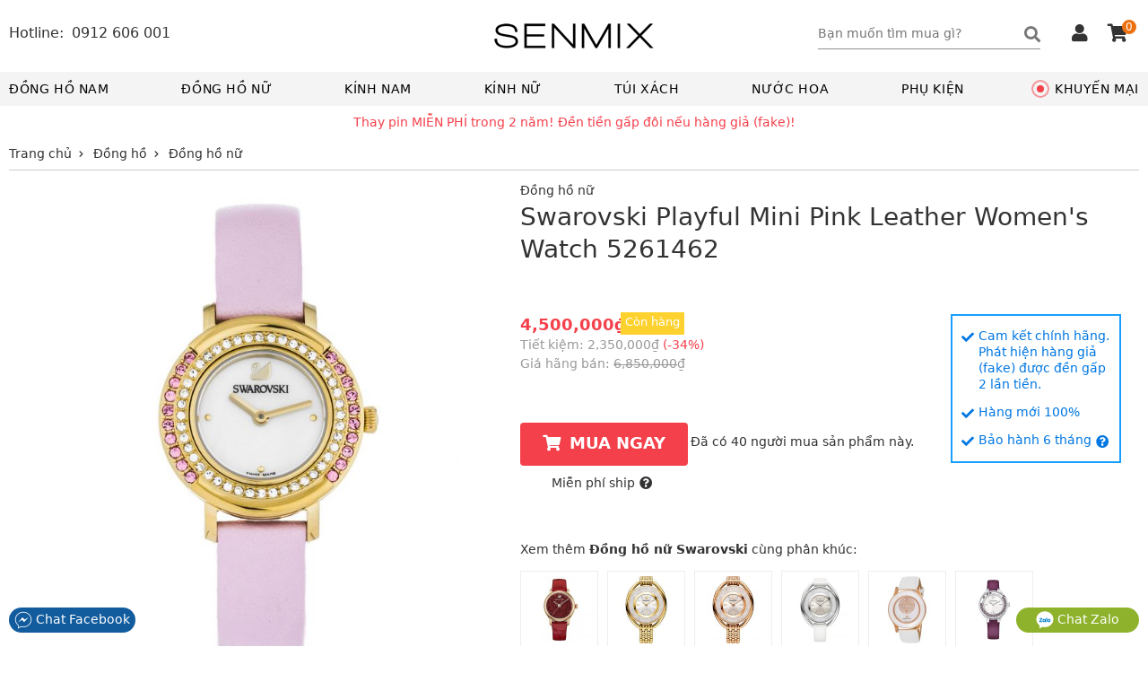

--- FILE ---
content_type: text/html; charset=UTF-8
request_url: https://senmix.com/item/swarovski-playful-mini-pink-leather-womens-watch-5261462.html
body_size: 47801
content:
<!DOCTYPE html>
<html>
<head>
    <!--[if IE 9]>
<meta http-equiv="X-UA-Compatible" content="IE=8" >
<![endif]-->
<!--[if LTE IE 8]> 
<meta http-equiv="X-UA-Compatible" content="IE=edge" />
<![endif]-->
<meta http-equiv="Content-Type" content="text/html; charset=utf-8" />
<meta name="viewport" content="width=device-width, minimum-scale=1.0, maximum-scale=1.0, initial-scale=1.0, user-scalable=no" id="viewport" />
<title>Swarovski Playful Mini Pink Leather Women's Watch 5261462 xách tay chính hãng giá rẻ bảo hành dài - Đồng hồ nữ - Senmix</title>
<meta name="description" content="Mua đồng hồ nữ Swarovski Playful Mini Pink Leather Women's Watch 5261462 xách tay chính hãng với giá chỉ 4,500,000VNĐ có hàng sẵn bảo hành dài tại Senmix, đền gấp 2 nếu hàng giả (fake)" />
<meta name="keywords" content="Đồng hồ nữ, Swarovski, Playful Mini Pink Leather Women's Watch 5261462, xách tay, chính hãng, Senmix, giá rẻ, có hàng sẵn, Bảo hành 6 tháng" />
<meta name="robots" content="INDEX,FOLLOW" />
<link rel="shortcut icon" href="https://senmix.com/favicon.ico" type="image/x-icon" />
<meta property="og:type" content="website" />
<meta property="og:title" content="Swarovski Playful Mini Pink Leather Women's Watch 5261462 xách tay chính hãng giá rẻ bảo hành dài - Đồng hồ nữ - Senmix" />
<meta property="og:description" content="Mua đồng hồ nữ Swarovski Playful Mini Pink Leather Women's Watch 5261462 xách tay chính hãng với giá chỉ 4,500,000VNĐ có hàng sẵn bảo hành dài tại Senmix, đền gấp 2 nếu hàng giả (fake)" />
<meta property="og:site_name" content="Senmix.com" />
<meta property="fb:pages" content="346371922827480" />
<meta property="og:url" content="https://senmix.com/item/swarovski-playful-mini-pink-leather-womens-watch-5261462.html" />
<link rel="canonical" href="https://senmix.com/item/swarovski-playful-mini-pink-leather-womens-watch-5261462.html" />
<meta name="google-site-verification" content="h98Ml0F-bJD_Ta9yMbLWaQl5oTT0FjzrzT8aj-brfBY" />
<meta name="google-site-verification" content="KJt85AtgwNmDFF8OtoLK8jFU4z-qoBiL7O2HWsbA1H8" />
<meta property="product:price:amount" content="4500000" />
<meta property="product:price:currency" content="VND" />
<meta property="og:image" content="https://senmix.com/pictures/product/01/70/large/playful-mini-pink-leather-womens-watch-5261462_1.jpg" />
<meta property="og:image:alt" content="Swarovski Playful Mini Pink Leather Women's Watch 5261462" />
<style>body{font-family:-apple-system,system-ui,BlinkMacSystemFont,"segoe ui",Roboto,"helvetica neue",Arial,sans-serif;font-size:14px;line-height:18px;color:#333;margin:0;padding:0}html,body,*{-webkit-box-sizing:border-box;-moz-box-sizing:border-box;-ms-box-sizing:border-box;-o-box-sizing:border-box;box-sizing:border-box}.fa,.fas{font-family:'Font Awesome 5 Free';font-weight:900}.fa,.fas,.far{-moz-osx-font-smoothing:grayscale;-webkit-font-smoothing:antialiased;display:inline-block;font-style:normal;font-variant:normal;text-rendering:auto;line-height:1}.fa-angle-left:before{content:"\f104"}.fa-angle-right:before{content:"\f105"}.fa-arrow-circle-left:before{content:"\f0a8"}.fa-shopping-cart:before{content:"\f07a"}.fa-question-circle:before{content:"\f059"}.fa-check:before{content:"\f00c"}.fa-check-circle:before{content:"\f058"}.fa-check-square:before{content:"\f14a"}.fa-reply:before{content:"\f3e5"}.fa-star:before{content:"\f005"}.fa-caret-down:before{content:"\f0d7"}.fa-square:before{content:"\f0c8"}.fa-bars:before{content:"\f0c9"}.fa-search:before{content:"\f002"}.fa-phone-alt:before{content:"\f879"}.fa-user:before{content:"\f007"}.fa-user-alt:before{content:"\f406"}.fa-user-circle:before{content:"\f2bd"}.fa-shopping-cart:before{content:"\f07a"}.fa-home:before{content:"\f015"}.fa-tag:before{content:"\f02b"}.fa-eye:before{content:"\f06e"}.fa-times:before{content:"\f00d"}.fa-arrow-up:before{content:"\f062"}.fa-clipboard-list:before{content:"\f46d"}.fa-sign-out-alt:before{content:"\f2f5"}.fa-arrow-circle-right:before{content:"\f0a9"}.fa-chevron-left:before{content:"\f053"}.fa-chevron-right:before{content:"\f054"}.fa-angle-double-right:before{content:"\f101"}@font-face{font-family:'Font Awesome 5 Free';font-style:normal;font-weight:400;font-display:swap;src:url("/theme/webfonts/fa-regular-400.eot");src:url("/theme/webfonts/fa-regular-400.eot?#iefix") format("embedded-opentype"),url("/theme/webfonts/fa-regular-400.woff2") format("woff2"),url("/theme/webfonts/fa-regular-400.woff") format("woff"),url("/theme/webfonts/fa-regular-400.ttf") format("truetype"),url("/theme/webfonts/fa-regular-400.svg#fontawesome") format("svg")}.far{font-family:'Font Awesome 5 Free';font-weight:400}@font-face{font-family:'Font Awesome 5 Free';font-style:normal;font-weight:900;font-display:swap;src:url("/theme/webfonts/fa-solid-900.eot");src:url("/theme/webfonts/fa-solid-900.eot?#iefix") format("embedded-opentype"),url("/theme/webfonts/fa-solid-900.woff2") format("woff2"),url("/theme/webfonts/fa-solid-900.woff") format("woff"),url("/theme/webfonts/fa-solid-900.ttf") format("truetype"),url("/theme/webfonts/fa-solid-900.svg#fontawesome") format("svg")}html,body,div,span,h1,h2,h3,h4,h5,h6,p,a,em,img,strong,b,i dl,dt,dd,ol,ul,li,form,label,table,tbody,tfoot,thead,tr,th,td,footer,header{margin:0;padding:0;border:0}p{margin:3px 0;padding:0}a,.text-link{color:#333;text-decoration:none}a:focus{outline:thin dotted}a:active,a:hover{outline:0}h1{line-height:36px}h2{line-height:30px}h4{line-height:26px}h1,h2,h3,strong,b,.bold{font-weight:600}img{border:0;-ms-interpolation-mode:bicubic;vertical-align:middle;max-width:100%;max-height:100%}form{margin:0}button,input,select,textarea{font-size:100%;margin:0;vertical-align:baseline;font-family:-apple-system,system-ui,BlinkMacSystemFont,"segoe ui",Roboto,"helvetica neue",Arial,sans-serif}button,input{line-height:normal}button:focus,button:active,input:active{outline:0}button,select{text-transform:none}button,input[type="button"],input[type="submit"]{-webkit-appearance:button;cursor:pointer}table{border-collapse:collapse;border-spacing:0}input[type="text"],input[type="password"]{padding:6px 10px 8px;line-height:22px;border:1px solid #e0e0e0;border-radius:4px}input[type="number"]{padding:6px 10px 8px;line-height:22px;border:1px solid #e0e0e0}input[type="text"]:focus,input[type="number"]:focus{outline:0}html,button,input,select,textarea{color:#333}ol,ul,li{list-style:none}b,.bold{font-weight:600}.error{color:#f4404b}.color_link,.color_link a{color:#0077e2}.hidden,.loading,.hide_small,.show_mb,.fa.show_mb,.fas.show_mb,.show_tiny{display:none}.overlay{position:fixed;z-index:9998;width:100%;height:100%;left:0;top:0;background-color:rgba(0,0,0,0.7);opacity:1;-webkit-transition:-webkit-transform 300ms ease;-moz-transition:-moz-transform 300ms ease;transition:transform 300ms ease;display:none}.pointer{cursor:pointer}.underline{text-decoration:underline}.tooltip{position:relative}.tooltip .tooltiptext{visibility:hidden;background-color:#fff;color:#333;text-align:center;padding:5px;border-radius:4px;position:absolute;z-index:1;top:25px;margin-left:-96px;width:186px;-webkit-box-shadow:0 0 8px 0 rgba(156,154,156,1);-moz-box-shadow:0 0 8px 0 rgba(156,154,156,1);box-shadow:0 0 8px 0 rgba(156,154,156,1)}.tooltip:hover .tooltiptext{visibility:visible}.btn{border:0;background-color:#0b84f1;padding:9px 25px 10px;color:#fff;text-transform:uppercase;font-weight:bold;font-size:16px;line-height:22px;display:inline-block;border-radius:4px}.btn_disable{background-color:#bbb;cursor:default}.btn_black{background-color:#444}.btn_buy{background-color:#f4404b;padding:11px 25px 13px;font-size:18px;line-height:24px}.btn_buy:hover{background-color:#c00}.btn_buy .fa{font-size:18px;margin-right:10px}.toggle_box{height:auto;max-height:0;overflow:hidden;padding:0;transition:max-height .1s ease-in;-webkit-transition:max-height .1s ease-in;-moz-transition:max-height .1s ease-in}.sen_expand.expanded .toggle_box{max-height:1000px}span[class^="label_"]{font-size:13px;padding:4px 7px 5px;border-radius:2px}span.label_normal{padding:4px 0 5px}.label_info{background-color:#17a2b8;color:#fff}.label_success{background-color:#28a745;color:#fff}.label_cancel{background-color:#6c757d;color:#fff}.box_shadow{-webkit-box-shadow:0 5px 5px 0 rgba(156,154,156,1);-moz-box-shadow:0 5px 5px 0 rgba(156,154,156,1);box-shadow:0 5px 5px 0 rgba(156,154,156,1)}.owl-carousel .owl-stage{margin:0 auto}.owl-theme .owl-nav{width:100%;margin:0}.owl-carousel .owl-nav button.owl-prev,.owl-carousel .owl-nav button.owl-next{position:absolute;top:0;margin:0;z-index:3}.owl-carousel .owl-nav button.owl-next{right:0}.owl-carousel .owl-nav button.owl-prev{left:0}.owl-carousel .owl-nav button.owl-prev i,.owl-carousel .owl-nav button.owl-next i{font-size:24px}.nav_inside.owl-carousel .owl-nav button.owl-next,.nav_inside.owl-carousel .owl-nav button.owl-prev{padding:4px;background:rgba(0,0,0,.3);color:#fff;display:none}.nav_inside.owl-carousel:hover .owl-nav button.owl-next,.nav_inside.owl-carousel:hover .owl-nav button.owl-prev{display:block}#list_brand_logo.owl-carousel .owl-item img{max-height:53px}#page{padding-bottom:10px}#header,#page,#header_top{float:left;width:100%}.header_msg{padding:6px 0;background-color:#fff;text-align:center;color:#f4404b;float:left;width:100%}#header_top{background:#fff;height:80px}.block_fit,#container{max-width:1440px;margin:0 auto;clear:both;display:block}.block_padding{padding-left:0;padding-right:0}#container{padding:0;background-color:#fff;overflow:hidden}.block_white{padding:10px;background-color:#fff}.header_left{float:left}.header_right{float:right;margin-top:12px}.logo_top{max-width:200px;position:absolute;left:50%;top:15px;margin-left:-100px}.logo_top img{max-height:80px}.box_search{float:left;margin:10px 20px}.keyword{float:left;background-color:#fff;padding:0 5px;position:relative}.keyword form{border-bottom:1px solid #8f8f8f}.keyword input{width:230px;height:32px;border:0;padding:6px 3px 8px 0;border-radius:0}.keyword .fa{font-size:18px;float:right;color:#777;padding:7px 0 7px 0;cursor:pointer}#click_submit{padding:0;margin:0;background:0;border:0;display:contents}#search_result{position:absolute;background-color:#fff;border:1px solid #ccc;width:768px;right:0;display:none;z-index:199;margin-top:-1px}.result_box{padding:10px}#search_result .list_horizontal .row{height:220px;width:25%;padding-left:0;padding-right:25px}#search_result .list_horizontal .row a:hover{border-color:#fff}#search_result .list_horizontal .row a:hover .product_name{text-decoration:underline}#search_result .row:nth-of-type(5),#search_result .row:nth-of-type(6),#search_result .row:nth-of-type(7),#search_result .row:nth-of-type(8){margin-bottom:0}#search_result .row .info_name img{max-height:140px;max-width:140px}#search_result .row .note_quantity{display:none}.view_all_result{display:inline-block;width:100%;text-align:center;margin:10px 0}.view_all_result a{border-bottom:1px solid #ddd;padding:0 3px 3px}.suggest_close{position:absolute;right:3px;top:5px;padding:2px 6px;font-size:18px;color:#888;cursor:pointer;z-index:200}.box_support{float:right;width:auto;margin-top:15px}.box_support *{color:#333}.box_hotline{float:left;padding-right:20px;margin-top:28px}.box_hotline .fa{font-size:16px !important}.box_hotline span{font-size:16px}.box_hotline_mb{float:left}.box_account{float:left;margin:0;padding:0 10px 17px}.menu_account .box_account .pointer{color:#fff;display:block;overflow:hidden}.menu_account .box_account .pointer .fa-user-circle{float:left;font-size:24px;margin:12px 10px 0 1px}.menu_account .box_account .pointer .fa-angle-right{float:right;margin-top:16px}.has_logged{position:relative;cursor:pointer}.drop_header{position:absolute;top:27px;right:0;background-color:#fff;width:100%;z-index:120;border:1px solid #ddd;border-top:0;display:none;-webkit-box-shadow:0 5px 5px 0 rgba(156,154,156,1);-moz-box-shadow:0 5px 5px 0 rgba(156,154,156,1);box-shadow:0 5px 5px 0 rgba(156,154,156,1)}.drop_header li{border-bottom:1px solid #d5d5d5;text-align:center}.drop_header li:hover{background-color:#f9f9f9}.drop_header li *{color:#333}.drop_header li a{padding:8px 0;display:inline-block;width:100%}.drop_header li:last-child{border-bottom:0}.drop_hover:hover .drop_header{display:block}.cart_header{float:right;margin:0 10px;border:0;padding:0;position:relative}.box_support .fa{font-size:20px;margin-right:2px}.cart_header .cart_amount{position:absolute;right:-7px;top:-5px;padding:0 4px;border-radius:8px;background-color:#ed700e;color:#fff;font-size:12px;line-height:16px}#header_bottom{float:left;width:100%;background:#fff}#header_bottom .block_fit{position:relative;background-color:#f4f4f4}.main_category{float:left;width:100%;padding:0}.group_top_menu{float:left;padding:0 10px;background-color:#f4f4f4}.group_top_menu li{float:left;padding:10px}.group_top_menu li i{width:20px;margin-top:-3px}.group_top_menu a,.cart_header a{color:#fff}.category_menu{float:left;width:100%}.sen_popup{background-color:#fff;border:medium none;color:#333;font-size:14px;padding:0;position:fixed;text-align:center;left:50%;top:25%;z-index:9999;display:none;margin-left:-240px;border-radius:4px}.sen_popup .sen_popup_container{background-color:#fff;border:4px solid #ccc;margin:0 auto;text-align:left;width:600px;min-height:200px;border-radius:4px}.sen_popup h3{background-color:#ccc;color:#000;padding:8px 8px 12px;margin-bottom:13px;text-align:center;font-size:16px;line-height:22px;font-weight:normal;text-transform:uppercase;position:relative}.sen_popup h3 i{position:absolute;cursor:pointer;right:12px;top:10px}.form_account ul li{display:inline-block;width:100%;padding:0 10px}.form_account ul li.li_input{margin-top:7px}.form_account ul li.error{margin-bottom:15px}.form_account li label{display:inline-block;width:30%;text-align:right;padding-right:7px;margin-top:7px}.form_account li .input_login{padding:5px 7px;border-radius:0;width:50%;border-color:#ccc}.form_account li input[type="checkbox"]{position:relative;top:2px}.form_account li .loading{margin-left:5px}.form_account .btn_form{margin:0 0 25px;border:1px solid #000}#nav{position:relative;float:left;width:100%}#nav>li{display:inline-block;margin-right:7%}#nav>li.sub_lastchild{margin-right:0}#nav>li .main_cate{line-height:18px;padding:10px 0;text-transform:uppercase;font-size:14px;display:inline-block;color:#000;letter-spacing:.6px;position:relative}#nav>li.has_submenu .main_cate:after{width:100%;height:2px;content:" ";background-color:#000;visibility:hidden;display:block;position:absolute;bottom:1px}#nav>li.has_submenu:hover .main_cate:after{visibility:visible}#nav>li.has_submenu .fa-plus{float:right;padding:7px;margin-top:3px;font-size:13px;color:#777;cursor:pointer}#nav>li.no_submenu{float:right;margin-right:0}#nav>li.no_submenu .main_cate{padding:10px 10px 10px 20px}#dot{width:8px;height:8px;background-color:#f4404b;border-radius:100%;position:absolute;left:0;top:50%;margin-top:-4px;display:block}#dot .ping{border:1px solid #f4404b;width:10px;height:10px;opacity:1;border-radius:100%;-webkit-animation-duration:1.25s;animation-duration:1.25s;-webkit-animation-name:sonar;animation-name:sonar;-webkit-animation-iteration-count:infinite;animation-iteration-count:infinite;-webkit-animation-timing-function:linear;animation-timing-function:linear;display:block;margin:-1px 0 0 -1px}@-webkit-keyframes sonar{0%{opacity:1;-webkit-transform:scale(1);transform:scale(1)}100%{-webkit-transform:scale(3);transform:scale(3);opacity:0}}@keyframes sonar{0%{opacity:1;-webkit-transform:scale(1);transform:scale(1)}100%{-webkit-transform:scale(3);transform:scale(3);opacity:0}}#nav>li:first-child{margin-left:0}#nav>li:first-child .main_cate{margin-left:10px}.box_submenu{position:absolute;background:#fff;width:100%;left:0;top:38px;padding:0;z-index:98;height:auto;max-height:0;overflow:hidden;transition:max-height .05s ease-in;border-right:1px solid #ccc;border-left:1px solid #ccc;-webkit-box-shadow:0 5px 5px 0 rgba(156,154,156,1);-moz-box-shadow:0 5px 5px 0 rgba(156,154,156,1);box-shadow:0 5px 5px 0 rgba(156,154,156,1)}.desktop #nav>li.has_submenu:hover .box_submenu{height:320px;max-height:320px;border-bottom:1px solid #ccc}.list_cate{float:left;padding:10px}.block_sub{float:left;padding-right:20px}.block_sub h2{font-size:14px;color:#555;margin-bottom:7px}.block_sub .fa-caret-down{float:right;margin-top:2px;color:#777;cursor:pointer}.list_cate ul>li{margin-bottom:3px}.block_brand{width:400px}.cat-3 .block_brand,.cat-4 .block_brand{width:220px}.block_brand ul,.block_type ul{float:left;width:50%}.block_brand h2,.block_brand .group_box{display:inline-block;width:100%}.cat-3 .block_brand ul,.cat-4 .block_brand ul,.cat-5 .block_type ul{width:100%}.view_more_cate{margin-top:10px}ul.ul_first{padding-right:20px}.block_sub ul li a{line-height:22px;letter-spacing:.2px}.block_sub ul li a:hover{text-decoration:underline}.block_type{width:450px}.cat- .block_type,.cat-4 .block_type{width:300px}.cat-5 .block_type,.cat-7 .block_type{width:200px}.block_price{width:210px;padding:0 0 0 20px}.block_banner{float:right;width:200px}.block_banner img{max-height:282px}.block_banner a:last-child{margin-top:11px;display:inline-block}.cat-1 .block_banner img,.cat-2 .block_banner img{width:200px}.cat-3 .block_banner a:last-child,.cat-4 .block_banner a:last-child,.cat-5 .block_banner a:last-child{margin-top:12px}.cat-3 .block_banner,.cat-4 .block_banner,.cat-5 .block_banner,.cat-6 .block_banner,.cat-7 .block_banner,.cat-8 .block_banner{width:500px}.cat-3 .block_banner img,.cat-4 .block_banner img,.cat-5 .block_banner img{width:100%}.cat-3 .block_price,.cat-4 .block_price,.cat-5 .block_price{width:160px}.toggle_panel{float:left;margin-top:10px;margin-right:30px;cursor:pointer}.toggle_panel .fa{font-size:28px}.menu_account{background-color:#0b84f1;float:left;width:100%;padding:10px}.account_title{float:left}.not_logged .account_title p:first-child{font-weight:bold;margin-bottom:6px}.not_logged .account_title p:last-child{font-size:11px;margin-bottom:2px}.has_logged .account_title p{margin:10px 0 12px;font-weight:600}.group_support{float:left;width:100%;padding:10px;border-top:1px solid #eee}.group_support li p{text-transform:uppercase;margin-bottom:7px}.group_support li b{color:#333;margin-left:5px}#nav_bar{clear:both;height:36px;overflow:hidden}.home_page #nav_bar{display:none}#nav_bar ul{border-bottom:1px solid #ccc}.breadcrumb ul li{display:inline-block}.breadcrumb li a{display:block;text-decoration:none;position:relative;height:35px;line-height:34px;padding:0 7px 0 0;text-align:left;margin-right:0}.breadcrumb li:last-child a{padding-right:0;margin-right:0}.breadcrumb ul li.product strong{font-weight:normal}.breadcrumb li a:after{content:"\f054";font-family:'Font Awesome 5 Free';font-weight:900;-moz-osx-font-smoothing:grayscale;-webkit-font-smoothing:antialiased;display:inline-block;font-style:normal;font-variant:normal;text-rendering:auto;line-height:1;font-size:8px;margin-left:8px;position:relative;top:-1px}.breadcrumb li:last-child a:after{display:none}#footer{max-width:1440px;margin:0 auto;clear:both}.footer_top{float:left;width:100%;border-top:1px solid #e1e1e1;padding-top:5px;margin-top:15px}.group_link{float:left;padding-right:20px}.group_1{width:17%}.group_2{width:20%}.group_3{width:27%;border:0}.group_4{width:15%;padding-right:0}.group_5{width:20%;padding-right:0}.group_link h5{font-size:14px;font-weight:600;text-transform:uppercase;margin:10px 0}.group_link li{margin-bottom:5px}.footer_bottom{float:left;width:100%;padding-top:10px;margin-top:10px;border-top:1px solid #e1e1e1;padding-bottom:40px}.footer_bottom .brand_info{color:#777;font-size:13px;margin-top:7px}.out_of_stock .footer_bottom{padding-bottom:0}.footer_info{float:left;width:100%;position:relative;z-index:99999}.footer_info h4{padding:10px;margin:5px 0;border-top:1px solid #fff;border-bottom:1px solid #fff}.footer_info p{padding:0 10px}.author_info{float:left;width:60%}.certi_logo{position:absolute;left:60%}#back_top{position:fixed;bottom:50px;right:30px;width:40px;height:40px;text-align:center;border-radius:4px;background-color:#fdd504;opacity:.7;cursor:pointer;display:none;z-index:100}#back_top:hover{opacity:1}#back_top i{font-size:20px;margin-top:9px}.footer_contact{position:fixed;width:100%;padding:0 10px;bottom:15px;left:0;z-index:99999}.footer_contact button{border-radius:20px;padding:4px 6px;color:#fff;display:block;border:0}.footer_contact button.chat_zalo{float:right;background:#8eb22b;padding:4px 22px}.footer_contact button.chat_face{float:left;background:#125c9e}.footer_contact a{color:#fff;text-transform:none;line-height:0}.block_home{float:left;width:100%;margin-top:0}.top_banner{width:100%;height:400px}.box_banner_home{text-align:center}.box_banner_home img{width:100%;max-width:1440px}#banner_home button.owl-prev{left:10px}#banner_home button.owl-next{right:10px}#banner_home button.owl-prev,#banner_home button.owl-next{top:42%;padding:12px 16px !important}.block_title{font-weight:600;text-transform:uppercase;font-size:16px;line-height:24px;color:#000;margin:15px 0 10px}.block_title .fas{float:right;padding:1px 2px;border:1px solid #ccc;cursor:pointer;color:#777}.block_title:hover .fas{border-color:#777;color:#333}.sen_expand .block_title{border-bottom:1px solid #ccc}.sen_expand .block_title:hover{border-color:#888}.expanded .block_title .fa-chevron-down:before{content:"\f077"}.home_title .block_title{font-size:20px;line-height:34px;text-align:center;font-weight:600}.home_page .hot_today .block_title{margin-bottom:20px}.home_page .owl-theme .owl-nav{margin:0}.group_top_sell{background-color:#fff;padding:15px;margin-top:0}.group_top_sell .group_home{text-align:center;display:inline-block;width:100%}.top_sell{float:left;width:12.5%;background-color:#fff;margin:0 0 15px;padding:10px 25px}.group_top_sell .list_parent{margin-top:30px}.group_top_sell .list_parent .top_sell{float:unset;display:inline-block}.top_sell .bound_radius{background-color:#f7f7f7;border-radius:50%}.top_sell .bound_radius:hover{background-color:#e7e7e7}.top_sell .bound_radius a{display:block;overflow:hidden;width:100%;height:100%;text-align:center}.top_sell h2{color:#333;font-size:14px;line-height:20px;font-weight:600;float:left;width:100%;margin:15px 0;overflow:hidden}.top_sell img{width:100%;margin-bottom:-1px}.sale_today{background-color:#f4f4f4;padding:15px 25px 25px}.sale_today .list_item{padding:15px;background-color:#fff;border-radius:5px}.list_item{display:inline-block;width:100%}.row{float:left;height:296px;margin-bottom:20px}.row a{display:block;overflow:hidden;height:100%;padding:4px}.row .info_name{float:left;width:100%;text-align:center;position:relative}.row .info_name img{width:100%;height:100%;max-height:180px;max-width:180px}.row .info_name .product_name{text-align:left;line-height:20px;height:42px;overflow:hidden;margin-top:7px}.row .info_price{float:left;width:100%;position:relative}.row .price_tag{color:#888;text-decoration:line-through;font-size:13px}.row .percent_discount{position:absolute;right:10px;top:3px;color:#777}.row .percent_discount.big_sale{padding:2px 5px 4px;background-color:#f4404b;color:#fff;top:1px}.row .note_quantity{clear:both;text-align:center;color:#f4404b;font-size:13px}.row .sale_all{text-transform:uppercase;background-color:rgba(255,255,255,0.8);color:#f4404b;position:absolute;left:0;bottom:50px;padding:2px;z-index:3;margin:0;line-height:14px}.list_horizontal .row{width:20%}.list_horizontal .row a{border:2px solid #fff}.list_horizontal .row a:hover{border-color:#e5e5e5}.list_vertical .row{width:100%}.box_recommend .row{padding:0 10%}.view_more_sale{clear:both;text-align:center;margin-bottom:10px}.view_more_sale a{padding:5px 50px 6px;border:1px solid #424d5d;background-color:#424d5d;border-radius:5px;color:#fff;text-transform:uppercase;font-weight:600}.hot_today{background-color:#fff;padding:0 10px 15px;border-radius:5px;margin-top:40px}.top_listing{float:left;width:100%;padding-top:15px;padding-bottom:5px;background-color:#fff}.relate_keyword{margin-bottom:15px;padding-bottom:10px;border-bottom:1px solid #ddd}.relate_keyword span{margin-right:5px;float:left}.link_relate a{color:#0077e2;display:inline-block;white-space:nowrap;text-overflow:ellipsis;overflow:hidden;margin-right:30px}.link_relate a:hover{color:#333}.link_relate a:last-child{margin-right:0}.relate_keyword a{margin-right:30px}.box_logo{clear:both;float:left;width:100%;height:76px}.box_logo .owl-carousel .owl-nav{position:absolute;height:28px;margin:0;top:50%;margin-top:-16px}.box_logo .owl-carousel .owl-nav button.owl-next i,.box_logo .owl-carousel .owl-nav button.owl-prev i{font-size:18px}#list_brand_logo a{border:1px solid #ccc;display:inline-block;padding:3px}.listing_info{clear:both;float:left;width:100%;border-bottom:1.5px solid #0b84f1;margin:0;padding-bottom:4px}.listing_title{float:left}h1.title_page{font-size:18px;line-height:24px;font-weight:600;color:#0077e2}h1.title_page.upper{text-transform:uppercase;margin-top:2px}h1.title_page_sale{font-size:22px;line-height:34px;font-weight:600;text-align:center}.box_sort{float:right}.box_sort a{text-transform:uppercase;margin-left:30px;padding-bottom:9px;position:relative}.box_sort a:first-child{margin-left:0}.box_sort a:hover,.box_sort a.active{color:#0077e2}.box_sort a.active:after{width:0;height:0;border-left:7px solid transparent;border-right:7px solid transparent;border-bottom:5px solid #2f9cff;content:" ";position:absolute;left:38%;z-index:1;top:21px}.main_listing{float:left;width:100%;background-color:#fff}.filter_attribute{float:left;width:100%;margin-bottom:25px}.filter_title{float:left;width:100%;display:none}.filter_clear{float:left;width:100%;margin-top:5px}.filter_clear li{display:inline-block}.filter_clear li a{padding:5px 10px;background-color:#f4f5f6;display:inline-block}.filter_clear li a span{margin-left:7px;color:#999}.filter_clear li a:hover{background-color:#e6e7e8}.filter_clear li.clear_all a{border:1px solid #ccc;padding:4px 9px}.group_att{float:left;position:relative}.att_name{padding:8px 20px;cursor:pointer;display:inline-block;border:1px solid #fff;border-bottom:0}.att_name .fas{margin-left:5px}.att_list{position:absolute;background:#f6f6f6;border:1px solid #ccc;padding:8px;width:220px !important;display:none;z-index:9}.att_list .quick_search{padding:3px 5px;border-radius:0;width:202px;margin-bottom:5px}.gn_style .att_list,.gn_price .att_list{right:0}.att_list li a{width:100%;padding:5px 0;display:inline-block}.att_list li a i{margin-right:5px}.group_att.actived .att_list{display:block}.group_att.actived .att_name{background:#f6f6f6;border-color:#ccc}.group_att.actived .att_name .fas{position:relative;top:3px}.group_att.actived .att_name .fas:before{content:"\f0de"}.no_result{margin:100px 0 125px;font-size:16px}.page_bar{clear:both;width:100%;text-align:right;display:inline-block;padding:10px;background-color:#f4f4f4}.page_bar ul{float:right}.page_bar li{display:inline-block;padding:0 5px}.page_bar li.normal_page a{width:25px;height:25px;border-radius:50%;display:inline-block;line-height:24px;text-align:center}.page_bar li.current_page span{width:25px;height:25px;border-radius:50%;display:inline-block;line-height:24px;text-align:center;background-color:#0b84f1;color:#fff}.page_bar li.normal_page a:hover{background-color:#c1e7ff}.page_bar li.first_page a,.page_bar li.last_page a{width:26px;height:26px;border-radius:50%;display:inline-block;text-align:center;background-color:#fff;border:1px solid #ccc;position:relative;top:1px}.page_bar li.first_page .fa,.page_bar li.last_page .fa{font-size:16px;line-height:24px}.page_bar li.first_page .fa:before{margin-left:-2px}.page_bar li.last_page .fa:before{margin-right:-2px}.block_links{padding:10px 10px 7px;text-align:center}.page_detail_content{display:inline-block}.main_detail{float:left;width:100%;padding-top:10px;padding-bottom:15px;margin-bottom:25px;background-color:#fff;position:relative}.gallery{float:left;width:550px;position:relative;z-index:2;margin-top:7px}.gallery img{cursor:pointer}.MagicSlides{width:100%;min-height:355px}#MagicToolboxSelectors a img{padding:3px;border:1px solid #ddd}.main_info{position:absolute;padding-left:570px;z-index:3}.detail_main_info{float:left;width:calc(100% - 570px);padding-left:20px;margin-top:150px}.main_info p{font-size:14px}.main_info h1{font-weight:normal;margin-bottom:10px;text-transform:capitalize}.hot_sale{text-transform:uppercase;background-color:rgba(255,255,255,0.6);color:#f4404b;position:absolute;left:0;top:5px;padding:5px 10px 7px;z-index:3;margin:0}.rating_info span i{color:#ffc120;font-size:16px}.brand_info span:last-child{margin-left:30px}.price_info{position:relative;float:left;width:calc(100% - 190px)}.price_main strong{color:#f4404b;font-size:18px}.price_main span{display:inherit;margin-bottom:3px;margin-top:-20px}.price_save span{color:#f4404b}p.price_tag,.price_save,.price_normal{color:#999}p.price_tag span,.price_normal span{text-decoration:line-through}.block_add_cart,.block_out_stock{display:inline-block;margin-top:33px}.block_out_stock p{margin-top:10px}.block_out_stock p a{font-weight:600}.count_viewing{float:right;width:calc(100% - 190px);margin-top:45px}.notice_ship{padding-left:35px;margin-top:10px}.notice_ship i{margin-left:5px;cursor:pointer}.notice_ship label{position:absolute;font-size:13px;z-index:1;border:0;left:112px;top:-2px;background-color:#fdd22f;padding:2px 5px 5px;color:#fff}.box_guarant{float:right;width:190px}.box_guarant ul{border:2px solid #189eff;padding:15px 10px;color:#0077e2}.box_guarant li{margin-bottom:15px;display:flex}.box_guarant li:last-child{margin-bottom:0}.box_guarant li span{margin-top:-2px}.box_guarant li .fa-check{float:left;margin-right:5px;margin-top:2px}.box_guarant li .fa-question-circle{margin-left:5px;margin-top:2px;cursor:pointer}.social_button{text-align:center;margin-top:10px}.box_series{float:left;width:100%;padding:0;margin-top:50px}.box_series p{margin-bottom:5px}.box_series div a{display:inline-block;padding:5px;border:1px solid #eee;margin-right:10px;margin-top:10px}.box_series div a:hover{border-color:#999}.box_series img{width:75px;max-width:75px;max-height:75px}.box_series .owl-carousel{display:block}.group_description{float:left;width:73%}.block_detail .home_title h2{margin-bottom:10px}.attr_group{float:left;width:50%;padding-right:2%;margin-bottom:20px}.attr_group.even{float:right}.attr_group:last-child{width:100%}.attr_group h3{font-weight:normal;border-bottom:2px solid #555;line-height:22px;text-transform:uppercase}.attr_list li{float:left;width:100%;padding:7px 0;border-bottom:1px solid #eee}.attr_list li label{float:left;width:46%}.attr_list li label span{visibility:hidden;margin:0 5px 0 2px;font-weight:bold}.attr_list li div{float:left;width:54%}.block_content{padding:0 15px;background-color:#fff;border-radius:4px;margin-bottom:25px;display:inline-block;width:100%}.detail_bottom .block_content *{font-family:-apple-system,system-ui,BlinkMacSystemFont,"segoe ui",Roboto,"helvetica neue",Arial,sans-serif;font-size:14px;line-height:20px;color:#333}.detail_bottom .block_content ul li{list-style:inside}.detail_bottom .block_content a{color:#333}.attr_list a{color:#0077e2}.group_description .block_content p{line-height:22px;margin:12px 0}.detail_shipping .block_content div{margin:15px 0 25px}.block_content p:first-child{margin-top:0}.detail_shipping .block_content div.tbl_shipping{margin-top:5px}.detail_shipping .block_content h4{font-weight:600}.detail_shipping table th{font-weight:normal;text-transform:uppercase;text-align:left;padding:6px 0;border-bottom:1px solid #555}.detail_shipping table td{padding:6px 0;border-bottom:1px solid #c3cbd5;vertical-align:top}.tbl_shipping table{width:80%}.block_right{float:right;width:27%;padding-left:15px}.block_right .block_title{text-align:center}.box_recommend{display:inline-block;background-color:#fff;border-radius:4px;padding-top:20px}.btn_form{border:0;background-color:#1e212e;padding:9px 30px;color:#fff;font-size:14px;border-radius:4px}.qa_form_reply input{padding:5px 8px;width:50%}.qa_form_reply .btn_form{padding:8px 15px}.block_review{float:left;width:100%}.block_review .block_content{padding:0}.review_top{display:inline-block;width:100%;height:170px;border-bottom:1px solid #ddd}.rate_avg{float:left;width:30%;height:100%;text-align:center;padding:15px;border-right:1px solid #ddd}.rate_avg h4{font-size:18px;font-weight:normal;margin-bottom:15px;line-height:24px}.rate_avg .rate_score{font-size:46px;color:#f4404b;line-height:50px}.rate_avg .rating_info span i{font-size:20px}.rate_avg .rate_count{font-size:14px;color:#888;margin-top:8px}.rate_detail{float:left;width:45%;height:100%;padding:20px 95px;font-size:14px;border-right:1px solid #ddd}.rate_detail li{margin-bottom:10px}.rate_detail li:last-child{margin-bottom:0}.rate_detail .stt_score{width:40px;display:inline-block}.rate_detail .stt_score i{margin-left:7px;font-size:16px}.rate_detail .score_bar{display:inline-block;width:70%;height:10px;margin-right:10px;background-color:#f4f4f4;border-radius:10px}.rate_detail .score_bar div{float:left;height:100%;background-color:#23b445;border-radius:10px 0 0 10px}.rate_detail .percent_score{display:inline-block}.write_review{float:left;width:23%;height:100%;text-align:center}.write_review h4{font-weight:normal;font-size:14px;margin-top:50px;margin-bottom:15px}.review_bottom{padding:15px}.sort_review{margin-bottom:25px}.sort_review p a{margin-left:20px;color:#333}.review_list>ul>li{margin-top:15px;padding-bottom:10px;border-bottom:1px dotted #e6e6e6}.review_list>ul>li:last-child{border:0}.person_info{float:left;width:200px;text-align:center}.person_info div span{width:80px;height:80px;display:inline-block;line-height:80px;font-size:24px;background-color:#e6e6e6;border-radius:50%;color:#888}.person_info .pname{font-weight:bold;margin:10px 0 5px}.person_info .time_rate{font-size:13px}.rate_content{padding-left:220px}.rating_info span:last-child{font-size:14px}.review_list .rating_info span:last-child{margin-left:10px}.rate_verified{color:#23b445}.rate_verified i{margin-right:10px}.rate_text{margin:10px 0}.img_rate img{max-width:200px;max-height:100px}.reply_rate{margin:10px 0 0;color:#333}.reply_rate label{cursor:pointer}.reply_rate label i{margin-right:5px}.list_reply li{min-height:50px;margin-top:15px}.list_reply .person_info{width:70px}.list_reply .person_info div span{width:50px;height:50px;font-size:16px;line-height:50px}.list_reply .person_info img{width:50px;height:50px;border-radius:50%}.reply_sub{padding-left:70px;font-size:13px;line-height:16px}.more_view_cate{text-align:center;font-size:24px;font-weight:600;margin-top:20px}.checkout_page .box_search,.checkout_page.desktop #header_bottom{display:none}.checkout_page.mobile #header_top{height:52px}.checkout_page .top_listing{padding:15px 15px 5px}.checkout_box{float:left;width:100%}.list_cart{padding:10px 15px 0;background-color:#fff}.list_cart li{display:inline-block;width:100%}.list_cart li div[class^="col_"]{float:left}.list_cart .col_1{width:11%}.list_cart .col_2{width:54%;padding:0 30px}.list_cart .col_3{width:15%}.list_cart .col_4{width:12%}.list_cart .col_5{width:8%}.list_cart li.li_head{padding:8px 10px;background-color:#f4f4f4;font-weight:600}.list_cart li.cart_item{margin-top:5px;padding-bottom:5px;border-bottom:1px solid #e2e2e2}.list_cart li.cart_item .col_1 img{width:100%;max-width:60px;max-height:60px}.list_cart li.cart_item .col_2 .item_name{font-weight:normal;line-height:20px;font-size:14px}.list_cart li.cart_item .col_2,.list_cart li.cart_item .col_3,.list_cart li.cart_item .col_4,.list_cart li.cart_item .col_5{padding-top:16px}.list_cart li.cart_item .col_4 input{padding:0 5px 2px;width:47px;margin-left:2px}.list_cart li.li_bottom{padding:6px 10px 12px;border-bottom:1px solid #c3cbd5;margin-bottom:10px}.list_cart li.li_bottom label{float:left;color:#f4404b;cursor:pointer}.list_cart li.li_bottom a{float:right;color:#333}.cart_item .price_save{display:inherit;text-decoration:line-through;font-size:13px;margin-top:-8px}.form_checkout{display:inline-block;width:100%;position:relative;background-color:#fff;padding:0 15px 15px}.form_info{float:left;width:65%;padding:15px;background-color:#f4f4f4;position:relative}.form_info li{display:inline-block;width:100%;margin-bottom:15px}.form_info li.title_form h3{line-height:22px;margin-bottom:5px;font-weight:600}.form_info li .cus_info{float:left;width:34%;padding-right:15px}.form_info li .cus_info:last-child{padding-right:0;width:32%}.form_info label{display:inline-block;width:100%;margin-bottom:5px;font-weight:600}.form_info li input[type="text"]{width:100%}.form_info li .add_note{float:left;width:66%}.form_info li .add_voucher{float:right;width:34%;padding-left:15px}.form_info li .add_voucher input[type="text"]{float:left;width:60%}.form_info li .add_voucher .btn{font-size:14px;text-transform:none;padding:7px 9px 9px;float:right;color:#fff;background-color:#4f77b2;font-weight:normal}#li_error_voucher{display:none;text-align:right;position:absolute;right:15px;width:auto;margin-bottom:0;bottom:9px}.form_summary{float:right;width:35%;padding-left:15px}.form_ammount td{padding:0 0 10px}.form_ammount td:last-child{text-align:right}.form_ammount .td_pay td{border-top:1px solid #c3cbd5;font-size:16px;line-height:22px;padding-top:10px}.form_submit{position:absolute;bottom:15px;right:15px;width:35%;padding-left:25px;text-align:center}.form_submit li .btn{width:100%;padding:11px 12px 13px;font-size:18px;line-height:24px}.form_submit .note_submit{padding:5px 10px;border:1px solid #c3cbd5;margin-top:10px;border-radius:4px}.cart_empty{padding:70px 15px;background-color:#fff;text-align:center}.cart_empty h1,.cart_empty h2{font-weight:normal;margin-bottom:15px}.collection_home{margin:30px 0}.collection_home .home_title h2{margin-bottom:0}.collection_home .home_title p{margin-bottom:20px;margin-top:0;text-align:center}.collection_home .home_title p .fas{float:none;font-size:12px}.collection_home .home_title a{color:#0077e2}.collection_left{float:left;width:48%;margin-right:2%}.collection_right{float:right;width:50%;margin-right:0}.collection_left .item_coll{width:100%;margin-right:0}.collection_left .item_coll:first-child{margin-bottom:20px}.collection_right .item_coll{float:left;width:48%;margin-right:4%;margin-bottom:7.5%}.item_coll>h3{margin:10px 0 5px;text-transform:uppercase;line-height:24px;max-height:24px;overflow:hidden}.item_coll p{max-height:38px;overflow:hidden}.collection_top{float:left;width:100%;margin:30px 0 50px}.collection_top .item_coll{float:left;width:48%}.collection_top .item_coll:first-child{margin-right:4%}.collection_bottom{float:left;width:100%}.collection_bottom .item_coll{float:left;width:22%;margin-right:4%;margin-bottom:50px}.collection_bottom .item_coll:nth-child(4n+4){margin-right:0}.collection_detail{text-align:center}.collection_detail .collection_top{margin-top:15px;margin-bottom:30px}.collection_detail .collection_top p{margin-bottom:15px}.collection_detail .collection_bottom{margin-bottom:30px}.thanks_box{padding-bottom:15px}.thanks_msg{padding:10px 0 10px}.order_detail{float:right;width:50%;padding-left:15px;border-left:1px solid #ccc;min-height:496px}.thanks_box h2{font-weight:normal;line-height:24px;border-bottom:1.2px solid #aaa;padding-bottom:2px;margin-bottom:10px}.thanks_box .cart_empty h2{border:0}.payment_info{float:left;width:50%;padding-right:15px}.intro_payment p{margin:5px 0}.intro_payment .amount_msg{margin:5px 0}.intro_payment .title_payment_method{margin:7px 0;text-transform:uppercase}.list_bank{display:inline-block;width:100%}.list_bank .item_bank{float:left;width:50%;padding-left:15px;height:80px}.list_bank .item_bank .head_item{font-weight:600}.article_page article .list_bank p{margin:3px 0}.intro_payment .note_payment{margin-top:20px;padding:10px;border:1px solid #f4404b;border-radius:4px}.order_item{padding:0}.order_item .col_1{width:16%}.order_item .col_2{padding:0 15px}.order_item li.cart_item{margin-top:0;margin-bottom:15px}.order_item li.cart_item:last-child{margin-bottom:7px}.order_item li.cart_item .col_2,.order_item li.cart_item .col_3,.order_item li.cart_item .col_4{padding-top:20px}.order_item .col_3{width:16%}.order_item .col_4{width:14%}.order_item .hide_small{display:block}.order_info,.order_customer{float:left;width:100%}.order_customer{margin-top:70px}.order_customer h2{margin-bottom:14px}.order_customer p{margin:5px 0}.back_home{float:left;width:100%;margin-top:30px;padding-top:10px;border-top:1px solid #ccc}.back_home a{color:#333}.article_page #container{max-width:1000px}.page_content{margin-top:15px;display:inline-block}.panel_left{float:left;width:250px}.panel_right{float:right;width:calc(100% - 250px);padding-left:15px}.list_left{border:1px solid #ccc}.list_left h2{font-size:16px;line-height:36px;padding:0 10px;background-color:#f4f4f4;border-bottom:1px solid #ccc;margin-bottom:15px}.cate_parent{margin-bottom:15px;padding:0 10px}.cate_parent h3{font-size:14px}.cate_parent ul{padding-left:10px}.cate_parent ul li{padding:5px 0}.article_page .main_listing{padding-top:15px;padding-bottom:20px;width:800px;margin:0 auto;float:none}.article_page article .article_content *,.article_page .article .article_content *{font-size:15px !important;line-height:1.5 !important;font-family:-apple-system,system-ui,BlinkMacSystemFont,"segoe ui",Roboto,"helvetica neue",Arial,sans-serif !important;text-align:justify}.article_page article strong,.article_page .article strong,.article_page article b,.article_page .article b,.article_page article h3,.article_page .article h3,.article_page article h2,.article_page .article h2{font-weight:600 !important;font-size:15px !important}.article_page .article_detail a{color:#0077e2 !important}.article_page h1{font-size:26px !important;line-height:34px !important;margin-bottom:20px;color:#444 !important;font-weight:600}.article_page article p{margin:10px 0}.article_page article ul li{list-style:disc inside}.article_page article ul,.list_article ul.simple_list{padding-left:20px}.list_article .simple_list li{list-style:disc inside;padding-bottom:5px}.list_article .simple_list li a:hover{text-decoration:underline}.list_article .full_list li{display:inline-block;width:100%;border-bottom:1px solid #eee;padding:15px 0}.list_article .full_list li .img_list{float:left;width:250px;margin-right:15px}.list_article .full_list li .img_list img{width:100%}.list_article .full_list li h3{font-size:18px !important;line-height:24px;font-weight:600;margin-bottom:10px;text-align:left}.list_article .full_list li h3:hover{color:#333}.list_article .full_list li .time_info{color:#777;margin-bottom:10px}.article_relate{display:inline-block}.title_relate{display:inline-block;width:100%;padding:35px 0 15px;font-weight:600;border-top:1px solid #eee;margin-top:10px;text-transform:uppercase}.article_relate .item{float:left;width:33.33%;padding-right:10px;max-height:238px;overflow:hidden;margin-bottom:20px}.article_relate .item:nth-child(3n+0){padding-left:10px;padding-right:0}.article_relate .item:nth-child(3n+1){clear:both}.article_relate .item div{display:block;position:relative;height:110px;overflow:hidden;margin-bottom:5px}.article_relate .item img{display:block;width:100%;max-height:unset;margin:0 auto}.article_relate .item h3{font-weight:normal;font-size:16px;line-height:1.5}.article_page .social_button{text-align:left;padding-top:20px;margin-top:20px;border-top:1px solid #eee}.page_title h2{font-weight:600;text-transform:uppercase;margin:10px 0 25px;font-size:16px;line-height:24px}.list_table{background-color:#fff}.list_table li{display:inline-block;width:100%}.list_table li div[class^="col_"]{float:left;padding-right:7px}.list_table li.li_head{padding-bottom:3px;border-bottom:2px solid #e1e5ea;font-weight:600}.list_table li.li_break{border-top:2px solid #e1e5ea}.list_table li.li_break_bototm{border-bottom:2px solid #e1e5ea}.list_table .li_item{padding:10px 0;border-bottom:1px solid #e1e5ea}.list_table .li_item:last-child{border-bottom:0}.list_table .li_item img{max-width:110px;max-height:110px}.list_table .li_item p{margin:0 0 3px}.list_table .li_item p:last-child{margin-bottom:0}.order_profile .col_1{width:10%}.order_profile .col_2{width:10%}.order_profile .col_3{width:46%}.order_profile .col_4{width:11%}.order_profile .col_5{width:13%}.order_profile .col_6{width:10%}.order_profile .col_6 a{color:#333}.order_profile .col_6 a:hover{text-decoration:underline}.list_table li div:last-child{padding-right:0}.order_top,.order_bottom{float:left;width:100%}.col_left{float:left;width:50%}.col_right{float:right;width:50%;padding-left:10px}.order_top .box_title{font-size:14px;margin-bottom:5px}.order_top{margin-bottom:25px}.order_top p .th{width:75px;display:inline-block}.detail_item .col_1{width:16%}.detail_item .col_2{width:63%}.detail_item .col_3{width:12%}.detail_item .col_4{width:9%}.order_summary{margin-bottom:15px;border-bottom:2px solid #e1e5ea}.order_summary .li_item{padding:5px 0}.order_summary .col_1{width:calc(100% - 100px);text-align:right}.order_summary .col_2{width:100px;text-align:right}.back_profile{margin-bottom:15px}.box_gray{width:100%;float:left;background-color:#f4f4f4;margin:5px 0 10px;padding:10px}.box_small{width:50%;margin:0 auto}.box_small .page_title h2{margin-bottom:5px}.top_msg,.form_profile li.break_form{padding-bottom:10px;margin-bottom:10px;border-bottom:1px solid #fff}.form_profile li{padding:5px 0}.form_profile li label{float:left;width:80px}.form_profile.edit_info .show{display:none}.form_profile.edit_info .hidden{display:block}.edit_info .item_form label{margin-top:7px}.form_profile.edit_info li:first-child{margin-bottom:7px}.form_profile li input[type="text"]{width:300px}.form_password li label{width:145px}.sitemap_group{float:left;width:40%}.sitemap_group h2{margin-bottom:15px;font-size:14px}.sitemap_group>ul{padding-left:15px}.sitemap_group .level-0{list-style:disc;padding-bottom:10px}.sitemap_group .level-1{list-style:disc inside}.sitemap_group .level-1 ul{padding-left:20px}.sitemap_group .level-0 li,.sitemap_group .level-1 li{margin-top:5px}.top_margin{margin-top:15px}@-moz-document url-prefix(){.drop_header{top:37px}.breadcrumb li a::after{right:-23px}.box_sort a.active::after{border-bottom:6px solid #2f9cff}}@media(min-width:1231px){.slimScrollDiv{width:210px !important}}@media(min-width:1000px){#header_bottom .block_fit{display:flex}}@media(max-width:1440px){.block_fit,.box_submenu{width:100%}#container,#footer{float:left;width:100%}.article_page #container{float:none}.top_banner{height:auto}.block_banner{display:none}.block_links{padding-bottom:0}.block_links a{margin-bottom:7px}}@media(max-width:1320px){#nav>li{margin-right:6%}}@media(max-width:1130px){#nav>li{margin-right:4.7%}}@media(min-width:1000px) and (max-width:1440px){#header_top,#container,#footer{padding-left:10px;padding-right:10px}.breadcrumb{padding:0 10px}.box_banner_home img{max-width:100%}.block_qa ul li.qa_form input{width:83%}.rate_detail{padding:20px 45px}.att_name{padding:8px 16px}}@media(max-width:1185px){.count_viewing{margin-top:35px}.keyword input{width:120px}.top_sell{padding-left:20px;padding-right:20px}}@media(max-width:1096px){.count_viewing{float:none;margin-bottom:10px;margin-top:29px;width:100%}.have_viewing .block_add_cart{margin-top:0}.price_normal.empty_content{display:none}.top_sell{padding-left:15px;padding-right:15px}}@media(min-width:1000px) and (max-width:1096px){.have_viewing .box_series{margin-top:90px}}@media(min-width:1000px) and (max-width:1050px){.price_info{width:calc(100% - 174px)}.box_guarant{width:170px}.box_guarant ul{padding:15px 8px}}@media(max-width:999px){.show_mb,.fa.show_mb,.fas.show_mb{display:block}.hide_mb,.fa.hide_mb,.fas.hide_mb{display:none}.nav_inside.owl-carousel .owl-nav button.owl-next,.nav_inside.owl-carousel .owl-nav button.owl-prev{display:block}#footer{padding:0 10px 10px}#header_top{height:84px;padding:0 10px}#header_top .block_fit{position:relative}.header_right{margin-top:0}.logo_top{top:0}.logo_top img{max-height:50px}.box_search{position:absolute;top:50px;width:100%;margin:0;left:0}.keyword{width:100%;padding-right:5px;background-color:#f6f6f6;border:1px solid #e3e3e3}.keyword form{border:0}.keyword input{width:100%;background-color:#f6f6f6}#click_submit{display:block;position:absolute;right:7px;top:0}#search_result{width:100%;margin-top:0}#search_result .list_horizontal .row{width:25%}.box_support{margin-top:14px}.box_hotline{padding-right:15px}.menu_account{padding:4px 10px}.box_account{padding:0;margin:0;width:100%}.box_account a .fa-user-circle{margin-top:9px;margin-left:1px}.not_logged .account_title p:first-child{margin-bottom:4px}#header_bottom{width:230px;position:fixed;z-index:9999;height:100%;background-color:#f4f4f4;padding:0;-webkit-transition:-webkit-transform 200ms ease;-moz-transition:-moz-transform 200ms ease;transition:transform 200ms ease;transform:translateX(-230px);left:-230px}#header_bottom.show_panel{display:block}.category_menu{padding-top:7px}.group_top_menu{background:#fff;width:100%;padding:5px 10px}.group_top_menu li{width:100%;padding:7px 0}.group_personal{border-top:1px solid #eee;width:100%;padding:10px}.group_personal li{width:100%;padding:7px 0}.group_personal li .fa{margin-top:0}.group_personal li a{font-size:14px}.group_top_menu li a,.group_personal li a,.group_personal li .fa{color:#333}#nav>li{float:left;width:100%;margin:0 !important;padding:0 10px;position:relative}#nav>li .main_cate{color:#333;text-transform:none;margin:0 !important;font-size:14px;letter-spacing:0;padding:7px 0 !important;width:100%}#dot{display:none}#nav>li.no_submenu .main_cate{color:#f4404b}.box_submenu{display:none}.box_submenu.opened{max-height:1000px;transition:max-height .15s ease-in}.block_sub ul{width:100%}.block_sub .group_box{max-height:0;overflow:hidden;height:auto}.block_sub .opened.group_box{max-height:1000px;transition:max-height .15s ease-in}.list_cate{padding:0 8px 5px 10px}.block_brand,.block_type,.block_price{width:100%;padding:0}.block_sub h2{font-weight:normal;padding:5px 0;width:100%;margin-bottom:0}#nav>li.has_submenu:hover .main_cate:after{display:none}#container{padding-left:0;padding-top:0}#banner_home button.owl-prev,#banner_home button.owl-next{display:block}.block_mb,.block_padding{padding-left:10px;padding-right:10px}.top_sell{width:25%;padding-left:35px;padding-right:35px}.group_top_sell .list_parent .top_sell{float:left}.hot_today,.main_detail,.block_content{border-radius:0}.relate_keyword a{width:31%;margin:0 2% 0 0;padding-left:7%}.filter_title{margin-bottom:-1px}.filter_title h2{line-height:36px;text-align:center;position:relative;background:#f4f4f4;font-size:14px;text-transform:uppercase;margin-right:-1px;cursor:pointer}.filter_title h2 span{position:absolute;right:12px;opacity:0}.filter_title h2 .fas{position:absolute;right:12px;font-size:20px;top:7px}.filter_group{float:left;width:100%;height:auto;max-height:0;overflow:hidden;transition:max-height .05s ease-in}.filter_attribute.opened_att .filter_group{max-height:1000px}.filter_attribute.opened_att .filter_title h2 span{opacity:1}.filter_attribute.opened_att .filter_title h2 .fas{display:none}.group_att{width:100%}.att_name{padding:8px 10px;border:0;border-bottom:1px solid #eee;width:100%}.att_name:last-child{border-bottom:0}.att_list{background-color:#f9f9f9;border:0;border-bottom:1px solid #eee;padding:8px 12px;width:100% !important;position:static}.att_list .quick_search{width:100%}.att_name .fas{float:right;margin-top:4px}.group_att.actived .att_name{border-color:#eee;background-color:#fff}.filter_clear{margin:10px}.price_main span{display:inline}.block_content{padding:0 10px}.box_guarant{width:100%;margin-top:50px}.gallery .MagicToolboxSelectorsContainer{margin-top:20px}.box_quantity{display:none}.price_info{width:100%}.notice_ship{padding-left:0;margin-top:10px;text-align:center}.block_add_cart{width:100%;text-align:center}.block_add_cart .btn_buy{width:100%;border-radius:0}.button_fixed .block_add_cart{position:fixed;left:0;bottom:0;display:block;z-index:9999;padding:12px 16px;background-color:#fff;margin:0}.button_fixed .btn_buy{padding:10px 25px 12px}.button_fixed .footer_contact{bottom:75px}.button_fixed #back_top{bottom:110px}.notice_ship label{position:static}.group_description{width:100%}.block_right{width:100%;padding:0}.box_recommend{padding-top:10px;border-radius:0}.box_recommend .row{width:25%;padding:0 15px}.block_qa ul li{padding:15px 10px}.block_qa ul li.qa_form input{width:78%}.qa_form_reply input{width:75%}.review_top{float:left;display:unset;height:auto}.rate_avg{width:40%}.rate_avg .rate_score{font-size:32px}.rate_avg h4,.rate_avg .rating_info span i{font-size:16px}.rate_avg .rate_count{font-size:14px}.rate_detail{width:60%;padding:15px 35px;border-right:0}.write_review{width:100%;padding:15px 0;border-top:1px solid #ddd}.write_review h4{display:none}.review_bottom{clear:both;display:inline-block;padding:15px 10px}.person_info{width:165px}.rate_content{padding-left:180px}.payment_info,.order_detail{width:100%;padding:0;min-height:auto}.order_detail{border-left:0}.payment_info{margin-bottom:50px}.order_info{margin-bottom:30px}.order_customer{margin:0 0 20px}.attr_group.even{padding-right:0}.attr_group:last-child{width:100%;padding-right:0}.checkout_page .header_msg{background-color:#f4f4f4}}@media(min-width:800px) and (max-width:899px){.box_series.same_4 a img,.box_series.same_7 a img,.box_series.same_8 a img{width:65px;max-width:65px;max-height:65px}}@media(min-width:800px) and (max-width:999px){.main_info{padding-left:50%}.main_info h1{font-size:20px;line-height:26px}.gallery{width:50%;text-align:center;height:auto}.detail_main_info{float:right;width:50%;padding-left:10px;margin-top:145px}.box_guarant{margin-top:20px}.box_guarant ul{padding:10px}.box_guarant ul li{margin-bottom:10px}.box_series{margin-top:35px}.box_series.same_5,.box_series.same_6{padding:0 10%;margin-top:35px}.box_series.same_7,.box_series.same_8{padding:0;margin-top:35px}.form_info li .add_voucher input[type="text"]{width:55%}.form_info li .add_voucher .btn{padding-left:5px;padding-right:5px}}@media(max-width:799px){.block_links a{padding:5px;width:31%;margin-right:2%;background-color:#f4f5f6;border:1px solid #ddd;border-radius:3px}.block_content{margin-bottom:5px}.main_info{position:unset;width:100%;padding-left:0}.main_info h1{font-size:20px;line-height:26px;margin-top:5px}.hot_sale{position:static;padding:0}.gallery{width:100%;max-width:500px;margin:20px auto 30px;text-align:center;height:auto;float:none}.detail_main_info{float:left;width:100%;margin-top:0;padding-left:0}.box_guarant{margin-top:20px}.box_guarant ul{padding:10px}.box_guarant ul li{margin-bottom:10px}.box_series{margin-top:10px !important;padding:0 !important}.box_series p{margin-bottom:0}.tbl_shipping table{width:100%}.checkout_page .top_listing,.form_checkout,.cart_empty,.list_cart{padding-left:10px;padding-right:10px}.list_cart{padding-top:0}.list_cart li.li_bottom{margin:0;border:0}.order_item.list_cart{padding:0}.form_info{width:60%}.form_summary{width:40%;padding-left:10px}.form_submit{position:static;width:100%;padding-left:0}.form_ammount{height:220px}.order_info .form_ammount{height:auto}.form_info li .cus_info,.form_info li .add_note,.form_info li .add_voucher{width:100%;padding:0;margin-bottom:15px}.form_info li .cus_info:last-child{width:100%;margin-bottom:0}.form_info li:last-child{margin-bottom:0}.list_table .show_tiny{display:block}.list_table .hide_tiny{display:none}.order_profile .col_2{width:26%}.list_table.order_profile .col_4{width:28%;padding-right:0}.list_table.order_profile .col_4 .show_tiny{margin-top:7px}.detail_item .col_2{width:57%}.detail_item .col_3{width:23%}.detail_item .col_4{width:20%}.box_small{width:100%}.article_page .main_listing{width:100%}.panel_left{width:200px}.panel_right{width:calc(100% - 200px);padding-left:10px}.list_article .full_list li .img_list{width:150px}}@media(min-width:711px){.collection_right .item_coll:nth-child(even){margin-right:0}.item_coll:nth-child(5),.item_coll:nth-child(6){margin-bottom:0}.item_coll p{height:38px}}@media(max-width:710px){.main_image img{max-width:250px;max-height:250px}.block_qa ul li.qa_form{text-align:center}.block_qa ul li.qa_form input{width:100%;margin-right:0;margin-bottom:10px}.rate_avg{width:30%;padding:15px 0}.rate_avg h4{font-size:14px;margin-bottom:10px;line-height:18px}.rate_avg .rate_score{font-size:22px;line-height:28px}.rate_avg .rating_info span i,.rate_detail .stt_score i,.rate_avg .rate_count{font-size:14px}.rate_detail{width:70%;padding:15px 25px;font-size:14px}.rate_detail li{margin-bottom:3px}.person_info .pname{margin-top:0;margin-bottom:3px}.hot_today{margin-top:0}.collection_left,.collection_right{width:100%}.collection_left{margin-right:0;margin-bottom:20px}.collection_right .item_coll{width:48%;margin-right:4%;margin-bottom:20px}.collection_right .item_coll:nth-child(even),.collection_bottom .item_coll:nth-child(even){margin-right:0}.collection_top,.collection_bottom .item_coll{margin-bottom:30px}.collection_bottom .item_coll{float:left;width:49%;margin-right:2%}}@media(min-width:1070px){.list_horizontal .row:nth-of-type(5n+1),.list_horizontal .row:nth-of-type(5n+2){padding-right:20px}.list_horizontal .row:nth-of-type(5n+4),.list_horizontal .row:nth-of-type(5n+5){padding-left:20px}.list_horizontal .row:nth-of-type(5n+3){padding:0 10px}.collection_page .list_horizontal .row{width:25%;height:360px}.collection_page .list_horizontal .row .info_name img{max-height:250px;max-width:250px}}@media(min-width:870px) and (max-width:1070px){.list_horizontal .row{width:25%}.list_horizontal .row:nth-of-type(4n+1),.list_horizontal .row:nth-of-type(4n+2){padding:0 20px 0 0}.list_horizontal .row:nth-of-type(4n),.list_horizontal .row:nth-of-type(4n+3){padding:0 0 0 20px}}@media(min-width:660px) and (max-width:870px){.list_horizontal .row{width:33.33%}.list_horizontal .row:nth-of-type(3n+1){padding:0 20px 0 0}.list_horizontal .row:nth-of-type(3n+2){padding:0 10px 0 10px}.list_horizontal .row:nth-of-type(3n+3){padding:0 0 0 20px}.box_sort a{margin-left:10px}}@media(max-width:870px){.group_link{width:100%;text-align:center;padding:0;border-bottom:1px solid #e1e1e1}.group_link h5{cursor:pointer}.group_link ul,.group_5{display:none}.group_6{display:block;border:0;margin-top:10px}.copy_right{display:none}.footer_bottom .brand_info{margin-top:0}.detail_page #footer{margin-bottom:55px}.filter_title{margin-top:-1px}.box_recommend .row{width:50%;padding:0 7%}.author_info{width:53%;margin-top:8px}.certi_logo{left:55%}.certi_logo img{height:60px}.footer_bottom{padding-bottom:50px}}@media(max-width:680px){.top_sell{padding-left:25px;padding-right:25px}}@media(max-width:660px){.list_cate_group a{padding-left:15px;padding-right:15px;margin-right:15px}.list_horizontal .row{width:50%}.list_horizontal .row:nth-of-type(2n+1){padding:0 10px 0 0}.row:nth-of-type(2n+2){padding:0 0 0 10px}#search_result .list_horizontal .row{height:194px}#banner_home button.owl-prev,#banner_home button.owl-next{top:39%;padding:8px 12px !important}#banner_home button.owl-prev{left:0}#banner_home button.owl-next{right:0}.listing_info{border:0;text-align:center}.listing_title{width:100%;padding-bottom:7px;margin-bottom:7px;border-bottom:1.5px solid #ddd}.listing_title h1{line-height:22px}.box_sort{float:left;width:100%}.box_sort a{margin:0 6px 0 0;text-transform:none;padding-right:5px;border-right:1px solid #ccc;padding-bottom:1px}.box_sort a:last-child{border:0;padding-right:0}.page_bar{text-align:center}.page_bar ul{float:none}.box_recommend .row{padding:0 5%}.checkout_page .listing_info{border-bottom:2px solid #e1e1e1}.list_cart li.li_head{display:none}.list_cart li.cart_item{position:relative}.list_cart li.cart_item span{display:inline-block}.cart_item .price_save{margin:0;float:right}.list_cart li .col_1{width:90px}.list_cart li.cart_item .col_2,.list_cart li.cart_item .col_3,.list_cart li.cart_item .col_4{float:right;width:calc(100% - 90px);padding:0}.list_cart li .hide_small{display:block;margin-right:5px;font-weight:600}.list_cart li.cart_item .col_2{padding-right:40px}.order_item li.cart_item .col_2{padding-right:0}.list_cart li.cart_item .col_5{position:absolute;top:-2px;right:0;padding:3px 6px;width:auto}.form_checkout{padding:0}.form_info{width:100%;padding:10px 10px 15px;background-color:#f4f4f4;margin-bottom:15px}.form_summary{width:100%;padding:0 10px 15px}.form_ammount{height:auto;margin-bottom:10px}.box_sort a.active:after{display:none}.certi_logo{position:static;float:left;width:100%;left:0;text-align:center}.author_info{width:100%}}@media(min-width:500px) and (max-width:1000px){.rate_avg h4{margin-bottom:5px}}@media(max-width:520px){.list_home_cate{margin-top:-4px}.group_top_sell .list_parent{margin-top:5px}.sale_today{padding-left:10px;padding-right:10px;padding-top:0;background-color:#fff}.sale_today .list_item{border-radius:0;padding-left:0;padding-right:0}.detail_page .sale_today{padding-left:0;padding-right:0;padding-bottom:0}.detail_page .group_top_sell{padding-top:0}.more_view_cate{margin-bottom:15px;margin-top:0}.hot_today{background-color:#f4f4f4}.hot_today .list_item{padding:10px;border-radius:5px;background-color:#fff}.home_page .hot_today .block_title{margin:25px 0 10px}.top_sell{width:50%;background-color:#f6f6f6;margin-bottom:4px;padding:5px}.top_sell:nth-child(odd){border-right:4px solid #fff}.top_sell:hover{background-color:#e7e7e7}.top_sell .bound_radius{float:left;width:50px;background-color:transparent;text-align:left;margin-right:5px}.top_sell .bound_radius:hover{background-color:transparent}.top_sell h2{width:calc(100% - 55px);text-align:left;font-weight:normal}.top_sell img{width:auto;max-height:50px}}@media(max-width:500px){#search_result .list_horizontal .row{font-size:13px}#search_result .row .info_name p{line-height:16px;height:32px;margin:3px 0 0}#banner_home button.owl-prev,#banner_home button.owl-next{padding:5px 8px !important}#banner_home button.owl-prev i,#banner_home button.owl-next i{font-size:16px;line-height:22px}.relate_keyword a{padding-left:0}.block_review h2{font-size:14px;line-height:20px}.rate_avg{padding:25px 0}.rate_avg h4{display:none;width:30%;padding:15px 0}.rate_detail{padding:15px 5px}.rate_detail .stt_score{width:28px}.rate_detail .stt_score i{margin-left:2px}.rate_detail .score_bar{width:65%}.sort_review{margin-bottom:0}.person_info{width:100%}.review_list>ul>li,.rate_content{float:left;width:100%}.person_info p{padding-left:70px;text-align:left}li>.person_info>div{float:left;width:60px}.person_info div span{width:60px;height:60px;line-height:60px}.rate_content{padding-left:0;margin-top:-20px}.rate_content .rating_info{padding-left:70px;margin-bottom:15px}.review_list .rating_info span:last-child{margin-left:5px;font-size:14px}.review_list .rating_info span i{font-size:14px}.img_rate img{max-width:100px;max-height:50px}.list_reply .person_info{width:35px}.list_reply .person_info div{width:35px}.list_reply .person_info div span{width:35px;height:35px;line-height:35px;font-size:14px}.reply_sub{padding-left:45px}.list_reply .person_info img{width:35px;height:35px}.list_table{font-size:13px}.form_profile.edit_info li:first-child{margin-bottom:0}.edit_info .item_form label{margin-bottom:5px}.form_profile li input[type="text"],.form_profile li input[type="password"]{width:100%}.sitemap_group{width:100%}.box_logo .owl-carousel .owl-nav{margin-top:-14px}.box_logo .owl-carousel .owl-nav button.owl-next,.box_logo .owl-carousel .owl-nav button.owl-prev{padding:2px 3px}.box_logo .owl-carousel .owl-nav button.owl-next i,.box_logo .owl-carousel .owl-nav button.owl-prev i{font-size:14px}}@media(min-width:460px) and (max-width:600px){.attr_list li label,.attr_list li div{width:auto}.attr_list li label span{visibility:visible}.top_sell{padding-left:15px;padding-right:15px}}@media(min-width:571px) and (max-width:799px){.block_links a:nth-child(3n+3){margin-right:0}}@media(max-width:570px){#search_result .list_horizontal .row{width:50%;height:auto;margin-bottom:5px}#search_result .result_box{padding:5px 10px 5px}#search_result .row a{padding:0}#search_result .row .info_name img{max-width:85px;max-height:85px}#search_result .row .info_price p{margin:0}#search_result .row:nth-of-type(5),#search_result .row:nth-of-type(6){margin-bottom:0}#search_result .row:nth-of-type(7),#search_result .row:nth-of-type(8){display:none}.view_all_result{margin:2px 0}.box_upload span{display:none}.box_upload .fa{display:block}.box_upload a{padding:4px 10px;font-size:20px;margin-top:11px}.sen_popup{left:0;margin:0}.sen_popup .sen_popup_container{width:100%}.form_account li label{width:30%}.form_account li .input_login{width:68%}.block_links a{width:48%;margin-right:2%}.block_links a:nth-child(2n+2){margin-right:0}.box_recommend .row{padding:0 10px}.order_top p .th{width:auto;margin-right:5px}.list_article .full_list li .img_list{width:100px}.list_article .full_list li h3{font-size:15px !important;line-height:22px;font-weight:normal !important}.list_article .full_list li .teaser_article{display:none}.article_relate .item,.article_relate .item:nth-child(3n+0){width:100%;padding:0 0 15px;border-bottom:1px solid #eee}.article_relate .item div{float:left;width:100px;margin-right:10px;height:auto}.panel_left{width:160px}.panel_right{width:calc(100% - 160px);padding-left:10px}.list_article .full_list li .img_list{width:120px}}@media(max-width:460px){.row{height:265px}.row .info_name img{max-height:150px;max-width:150px}.toggle_panel{margin-right:10px}.box_support{margin-top:14px}.box_support .fa{font-size:20px !important;margin-top:2px}.box_upload a{padding:4px 10px;font-size:20px;margin-top:12px}.cart_header .cart_amount{padding:0 5px}.attr_group{width:100%;padding-right:0;margin-bottom:0}.attr_group h3{display:none}.tooltip .tooltiptext{margin-left:0;right:0}.panel_left{width:100%;padding-bottom:10px;margin-bottom:15px;border-bottom:1px solid #ccc}.panel_right{width:100%;padding-left:0}.list_left{border:0}.list_left h2{background-color:#fff;border:0;padding:0;margin-bottom:0}.page_about_us .list_left h2{border-top:1px solid #ccc;margin-top:30px}.page_about_us .panel_left{border-bottom:0}.block_cate{float:left;width:50%}.page_about_us .block_cate{width:100%}.page_about_us .cate_parent ul li{float:left;width:50%}.page_about_us .cate_parent ul li:nth-child(odd){padding-right:5px}.page_about_us .cate_parent{padding:0}.cate_parent{margin-bottom:5px}.cate_parent h3{font-weight:normal;margin-bottom:5px}.cate_parent ul{padding-left:0}.list_bank .item_bank{padding-left:0}.list_bank .item_bank:last-child{padding-left:15px}.article_page article .article_content .list_bank .item_bank *{text-align:left !important}}@media(max-width:416px){.row .sale_all{font-size:13px}}@media(max-width:370px){.row .sale_all{font-size:12px}}@media(max-width:380px){.row{height:235px}.row .info_name img{max-height:120px;max-width:120px}.box_sort a{padding-right:3px;margin-right:3px}.relate_keyword a:nth-of-type(3n+1){width:33%}.relate_keyword a:nth-of-type(3n+2){width:31%}.relate_keyword a:nth-of-type(3n){margin-right:0}.detail_shipping table th:first-child{width:55%}}@media(max-width:360px){.top_sell .bound_radius{width:40px;margin-right:0}.top_sell h2{width:calc(100% - 40px);height:40px;display:table;margin:0}.top_sell h2 a{display:table-cell;vertical-align:middle;line-height:16px}}@media(max-width:340px){.row{height:230px}.row .percent_discount{font-size:13px}.row .percent_discount.big_sale{padding:0 1px 2px;right:0}.row .info_name .product_name{line-height:18px;height:36px}.list_cart li.li_bottom{padding-left:0;padding-right:0}.detail_shipping table th:first-child{width:48%}.detail_shipping table td:first-child{padding-right:8px}.list_bank .item_bank{height:auto;padding-left:5px;font-size:13px}.list_bank .item_bank:nth-of-type(2n+1){padding-left:0}}.owl-carousel,.owl-carousel .owl-item{-webkit-tap-highlight-color:transparent;position:relative}.owl-carousel{display:none;width:100%;z-index:1}.owl-carousel .owl-stage{position:relative;-ms-touch-action:pan-Y;touch-action:manipulation;-moz-backface-visibility:hidden}.owl-carousel .owl-stage:after{content:".";display:block;clear:both;visibility:hidden;line-height:0;height:0}.owl-carousel .owl-stage-outer{position:relative;overflow:hidden;-webkit-transform:translate3d(0,0,0);z-index:2}.owl-carousel .owl-item,.owl-carousel .owl-wrapper{-webkit-backface-visibility:hidden;-moz-backface-visibility:hidden;-ms-backface-visibility:hidden;-webkit-transform:translate3d(0,0,0);-moz-transform:translate3d(0,0,0);-ms-transform:translate3d(0,0,0)}.owl-carousel .owl-item{min-height:1px;float:left;-webkit-backface-visibility:hidden;-webkit-touch-callout:none}.owl-carousel .owl-item img{display:block;width:100%}.owl-carousel .owl-dots.disabled,.owl-carousel .owl-nav.disabled{display:none}.no-js .owl-carousel,.owl-carousel.owl-loaded{display:block}.owl-carousel .owl-dot,.owl-carousel .owl-nav .owl-next,.owl-carousel .owl-nav .owl-prev{cursor:pointer;-webkit-user-select:none;-khtml-user-select:none;-moz-user-select:none;-ms-user-select:none;user-select:none}.owl-carousel .owl-nav button.owl-next,.owl-carousel .owl-nav button.owl-prev,.owl-carousel button.owl-dot{background:0;color:inherit;border:0;padding:0;font:inherit}.owl-carousel.owl-loading{opacity:0;display:block}.owl-carousel.owl-hidden{opacity:0}.owl-carousel.owl-refresh .owl-item{visibility:hidden}.owl-carousel.owl-drag .owl-item{-ms-touch-action:pan-y;touch-action:pan-y;-webkit-user-select:none;-moz-user-select:none;-ms-user-select:none;user-select:none}.owl-carousel.owl-grab{cursor:move;cursor:grab}.owl-carousel.owl-rtl{direction:rtl}.owl-carousel.owl-rtl .owl-item{float:right}.owl-carousel .animated{animation-duration:1s;animation-fill-mode:both}.owl-carousel .owl-animated-in{z-index:0}.owl-carousel .owl-animated-out{z-index:1}.owl-carousel .fadeOut{animation-name:fadeOut}@keyframes fadeOut{0%{opacity:1}100%{opacity:0}}.owl-height{transition:height .5s ease-in-out}.owl-carousel .owl-item .owl-lazy{opacity:0;transition:opacity .4s ease}.owl-carousel .owl-item .owl-lazy:not([src]),.owl-carousel .owl-item .owl-lazy[src^=""]{max-height:0}.owl-carousel .owl-item img.owl-lazy{transform-style:preserve-3d}.owl-carousel .owl-video-wrapper{position:relative;height:100%;background:#000}.owl-carousel .owl-video-play-icon{position:absolute;height:80px;width:80px;left:50%;top:50%;margin-left:-40px;margin-top:-40px;background:url(owl.video.play.png) no-repeat;cursor:pointer;z-index:1;-webkit-backface-visibility:hidden;transition:transform .1s ease}.owl-carousel .owl-video-play-icon:hover{-ms-transform:scale(1.3,1.3);transform:scale(1.3,1.3)}.owl-carousel .owl-video-playing .owl-video-play-icon,.owl-carousel .owl-video-playing .owl-video-tn{display:none}.owl-carousel .owl-video-tn{opacity:0;height:100%;background-position:center center;background-repeat:no-repeat;background-size:contain;transition:opacity .4s ease}.owl-carousel .owl-video-frame{position:relative;z-index:1;height:100%;width:100%}.owl-theme .owl-dots,.owl-theme .owl-nav{text-align:center;-webkit-tap-highlight-color:transparent}.owl-theme .owl-nav{margin-top:10px}.owl-theme .owl-nav [class*=owl-]{color:#FFF;font-size:14px;margin:5px;padding:4px 7px;background:#d6d6d6;display:inline-block;cursor:pointer;border-radius:3px}.owl-theme .owl-nav .disabled{opacity:.5;cursor:default}.owl-theme .owl-nav.disabled+.owl-dots{margin-top:10px}.owl-theme .owl-dots .owl-dot{display:inline-block;zoom:1}.owl-theme .owl-dots .owl-dot span{width:10px;height:10px;margin:5px 7px;background:#d6d6d6;display:block;-webkit-backface-visibility:visible;transition:opacity .2s ease;border-radius:30px}.owl-theme .owl-dots .owl-dot.active span,.owl-theme .owl-dots .owl-dot:hover span{background:#869791}
@font-face{font-family:"magictoolbox-thin";font-weight:normal;font-style:normal;src:url("fonts/magictoolbox-thin.eot?#iefix") format("embedded-opentype"),url("[data-uri]")}.MagicZoom,.mz-figure,.mz-lens,.mz-zoom-window,.mz-loading,.mz-hint,.mz-expand .mz-expand-stage,.mz-expand .mz-expand-stage .mz-image-stage,.mz-expand .mz-image-stage>figure .mz-caption,.mz-thumb img,.mz-expand-thumbnails,.mz-expand-controls,.mz-button{-webkit-box-sizing:border-box;box-sizing:border-box}.MagicZoom,.mz-figure{display:inline-block;outline:0 !important;font-size:0 !important;line-height:100% !important;direction:ltr !important;position:relative;z-index:1;margin:0 auto;vertical-align:middle;-webkit-user-select:none;-moz-user-select:none;-ms-user-select:none;user-select:none;-webkit-touch-callout:none;-webkit-tap-highlight-color:transparent;-webkit-backface-visibility:hidden;backface-visibility:hidden}.MagicZoom{-webkit-transform:translate3d(0,0,0);-ms-touch-action:pan-y;touch-action:pan-y}figure.mz-figure{overflow:hidden;margin:0 !important;-webkit-transform-style:preserve-3d;transform-style:preserve-3d}.MagicZoom img,.mz-figure img{border:0 !important;margin:0 !important;outline:0 !important;padding:0 !important}.MagicZoom>img,.mz-figure>img{width:100%;height:auto}.ie8-magic .MagicZoom>img,.ie8-magic .mz-figure>img{width:100%;max-width:none !important}.mz-figure.mz-no-zoom.mz-no-expand,.mz-expand .mz-figure.mz-no-zoom{cursor:default !important}.mz-figure.mz-active,.mz-expand{-ms-touch-action:none;touch-action:none}.mz-lens,.mz-zoom-window{position:absolute !important;overflow:hidden !important;pointer-events:none !important}.mz-lens img,.mz-zoom-window img{position:absolute !important;max-width:none !important;max-height:none !important}.mz-lens img{-webkit-transition:none !important;transition:none !important}.mz-zoom-window{z-index:2000000000;-webkit-transform:translate3d(0,0,0);transform:translate3d(0,0,0)}.mz-zoom-window.mz-magnifier{-webkit-mask-image:-webkit-radial-gradient(circle,white,black);-webkit-mask-clip:content;cursor:none}.mz-figure.mz-active .mz-zoom-window.mz-magnifier{pointer-events:auto !important;cursor:inherit !important}.mz-zoom-window.mz-magnifier.mz-expanded{z-index:2147483647}.mz-zoom-window img{width:auto;height:auto;left:-1000%;right:-1000%;top:-1000%;bottom:-1000%;margin:auto !important;-webkit-transition:none !important;transition:none !important;-webkit-transform-origin:50% 50% !important;-ms-transform-origin:50% 50% !important;transform-origin:50% 50% !important}.mz-zoom-window.mz-preview img{top:0 !important;bottom:0 !important;left:0 !important;right:0 !important;margin:0 !important;width:100% !important;height:auto !important;-webkit-transform:none !important;transform:none !important}.lt-ie9-magic .mz-zoom-window img{margin:0 !important}.mz-expand-controls{z-index:2147483647}.mz-fade{-webkit-transition:opacity .25s;transition:opacity .25s}.mz-hidden{opacity:0}.mz-visible{opacity:1}.mobile-magic .mz-expand .mz-expand-bg{-webkit-transform-style:flat !important;transform-style:flat !important}.mobile-magic .mz-expand .mz-image-stage>figure .mz-caption{display:none !important}.mobile-magic .mz-expand-controls.mz-fade{transition:none !important}.mobile-magic .mz-expand>.mz-zoom-window{top:0 !important;left:0 !important}.mz-expanded-view-open body{height:auto !important}.mz-figure.mz-active{background:#fff}.mz-figure.mz-no-zoom,.mz-figure.mz-click-zoom,.mz-figure.mz-active{cursor:pointer;cursor:-webkit-zoom-in;cursor:-moz-zoom-in;cursor:zoom-in}.mz-figure.mz-active.mz-no-expand{cursor:crosshair}.mz-figure.mz-active.mz-click-zoom.mz-no-expand{cursor:crosshair;cursor:-webkit-zoom-out;cursor:-moz-zoom-out;cursor:zoom-out}.mz-figure.mz-active.mz-magnifier-zoom.mz-hover-zoom.mz-no-expand{cursor:none}.mz-figure.mz-magnifier-zoom.mz-active{overflow:visible !important}.mz-figure.mz-active>img{filter:url("data:image/svg+xml;utf8,<svg xmlns=\'http://www.w3.org/2000/svg\'><filter id=\'grayscale\'><feColorMatrix type=\'saturate\' values=\'0\'/><feComponentTransfer><feFuncA type=\'linear\' slope=\'0.6\'/></feComponentTransfer></filter></svg>#grayscale");-webkit-filter:grayscale(80%) opacity(60%);filter:grayscale(80%) opacity(60%)}.no-cssfilters-magic .mz-figure.mz-active>img{opacity:.6}.lt-ie10-magic .mz-figure.mz-active>img{opacity:1;filter:progid:DXImageTransform.Microsoft.BasicImage(grayScale=1,opacity=0.6)}.mz-figure.mz-active.mz-inner-zoom,.lt-ie11-magic .mz-expand .mz-figure.mz-active.mz-inner-zoom,.lt-ie11-magic .mz-figure.mz-active.mz-inner-zoom>img{opacity:0}.lt-ie11-magic .mz-figure.mz-active.mz-inner-zoom,.lt-ie11-magic .mz-figure.mz-active.mz-inner-zoom>.mz-zoom-window{opacity:1}.lt-ie10-magic .mz-expand .mz-figure.mz-active.mz-inner-zoom,.lt-ie10-magic .mz-figure.mz-active.mz-inner-zoom>img{filter:alpha(opacity=0)}.ie9-magic .mz-expand .mz-figure.mz-active.mz-inner-zoom{background:transparent}.mz-lens{border:1px solid #aaa;border-color:rgba(170,170,170,0.7);box-shadow:0 0 5px rgba(0,0,0,.3);cursor:none;z-index:10;opacity:0}.mz-figure.mz-active .mz-lens{opacity:1;-webkit-transition:opacity .3s cubic-bezier(0.25,0.5,0.5,0.9) .1s;transition:opacity .3s cubic-bezier(0.25,0.5,0.5,0.9) .1s}.mz-figure.mz-active.mz-magnifier-zoom .mz-lens{border-radius:50%;opacity:0;cursor:none}.mz-zoom-window{background:#fff;box-shadow:0 0 3px rgba(0,0,0,.2)}.mz-zoom-window.mz-magnifier{border-radius:100%;border:0;background:rgba(255,255,255,.3)}.mz-zoom-window.mz-magnifier:before{content:"";display:block;position:absolute;top:0;bottom:0;left:0;right:0;border-radius:100%;border:1px solid rgba(170,170,170,0.7);box-shadow:inset 0 0 20px 1px rgba(0,0,0,.3);background:transparent;z-index:1}.mz-zoom-window.mz-magnifier.mz-square,.mz-zoom-window.mz-magnifier.mz-square:before{border-radius:0 !important}.lt-ie9-magic .mz-zoom-window{border:1px solid #e5e5e5}.mz-zoom-window.mz-inner{border:0;box-shadow:none}.mz-zoom-window .mz-caption{background:#777;color:#fff;font-size:10pt;opacity:.8;position:absolute;top:0;z-index:150;padding:3px;width:100%;line-height:normal !important;text-align:center !important}.lt-ie9-magic .mz-zoom-window .mz-caption{filter:alpha(opacity=80)}.mz-zoom-window.caption-bottom .mz-caption{top:auto;bottom:0}.mz-zoom-window.mz-expanded>.mz-caption{display:none}.mz-zoom-window.mz-deactivating,.mz-zoom-window.mz-activating{-webkit-transition:opacity .3s cubic-bezier(0.25,0.5,0.5,0.9),-webkit-transform .3s cubic-bezier(0.25,0.5,0.5,0.9);transition:opacity .3s cubic-bezier(0.25,0.5,0.5,0.9),transform .3s cubic-bezier(0.25,0.5,0.5,0.9)}.mz-zoom-window.mz-deactivating{-webkit-transition-duration:.25s,.25s,.25s;transition-duration:.25s,.25s,.25s}.mz-zoom-window.mz-p-right,.mz-zoom-window.mz-p-left,.mz-zoom-window.mz-p-top,.mz-zoom-window.mz-p-bottom{opacity:0;z-index:-100}.mz-zoom-window.mz-p-right{-webkit-transform:translate3d(-20%,0,0);transform:translate3d(-20%,0,0)}.mz-zoom-window.mz-p-left{-webkit-transform:translate3d(20%,0,0);transform:translate3d(20%,0,0)}.mz-zoom-window.mz-p-top{-webkit-transform:translate3d(0,20%,0);transform:translate3d(0,20%,0)}.mz-zoom-window.mz-p-bottom{-webkit-transform:translate3d(0,-20%,0);transform:translate3d(0,-20%,0)}.mz-zoom-window>img{-webkit-transform:translate3d(0,0,0) scale(1);transform:translate3d(0,0,0) scale(1);-webkit-backface-visibility:hidden;backface-visibility:hidden}.mz-zoom-window.mz-p-inner.mz-deactivating>img,.mz-zoom-window.mz-p-inner.mz-activating>img{-webkit-transition:-webkit-transform .22s cubic-bezier(0.25,0.5,0.5,0.9) !important;transition:transform .22s cubic-bezier(0.25,0.5,0.5,0.9) !important}.mz-zoom-window.mz-p-magnifier{-webkit-transform:scale(.1);transform:scale(.1)}.mz-zoom-window.mz-preview.mz-deactivating,.mz-zoom-window.mz-preview.mz-activating,.mz-zoom-window.mz-custom.mz-deactivating,.mz-zoom-window.mz-custom.mz-activating{-webkit-transition:opacity .3s cubic-bezier(0.25,0.5,0.5,0.9);transition:opacity .3s cubic-bezier(0.25,0.5,0.5,0.9)}.mz-zoom-window.mz-preview.mz-deactivating,.mz-zoom-window.mz-custom.mz-deactivating{-webkit-transition-duration:.2s;transition-duration:.2s}.mz-zoom-window.mz-p-preview,.mz-zoom-window.mz-p-custom{opacity:0}.mz-hint,.mz-loading{color:#eee;background:rgba(49,51,61,0.7);font:normal 12px/1.2em 'Lucida Grande','Lucida Sans Unicode',Verdana,'Helvetica Neue',Arial,Helvetica,sans-serif;text-decoration:none;text-align:center;direction:ltr;display:inline-block;margin:0;position:absolute;z-index:1000;pointer-events:none;-webkit-font-smoothing:antialiased;-moz-osx-font-smoothing:grayscale;-webkit-transition:opacity .25s ease;transition:opacity .25s ease}.mz-hint{bottom:8px;left:0;right:0;padding:0 10%;background-color:transparent;-webkit-transition:opacity .25s ease,z-index .25s ease;transition:opacity .25s ease,z-index .25s ease}.mz-hint-message{display:inline-block;background:rgba(49,51,61,0.7);border-radius:2em;padding:.7em 1.1em}.mz-hint-message:before{content:'\02295';font-family:serif;font-size:1.5em;speak:none;text-align:center;vertical-align:-2px;margin-right:6px;-webkit-transition:opacity .25s ease;transition:opacity .25s ease}.mobile-magic .mz-hint-message:before{display:none}.mz-hint-hidden{opacity:0;z-index:-1;-webkit-transition-delay:.6s;transition-delay:.6s}.mz-expand .mz-hint{font-size:18px;line-height:1.1em;top:50%;bottom:auto;margin:0;-webkit-transform:translate(0,-50%);-ms-transform:translate(0,-50%);transform:translate(0,-50%)}.mz-expand .mz-hint-message{padding:1.1em}.mz-expand .mz-hint-message:before{display:none}.mz-expand .mz-hint-hidden{-webkit-transition-delay:1s;transition-delay:1s;opacity:0}.mz-loading{font-size:0;border-radius:100%;opacity:0;padding:0;width:36px;height:36px;top:50%;left:50%;-webkit-transform:translate(-50%,-50%);-ms-transform:translate(-50%,-50%);transform:translate(-50%,-50%)}.mz-loading:after{content:'';position:absolute;top:0;bottom:0;left:0;right:0;width:24px;height:24px;margin:auto;text-indent:-9999em;border-radius:50%;border:2px solid rgba(255,255,255,1);border-top-color:transparent;box-sizing:border-box}.mz-loading.shown{opacity:1;z-index:1;-webkit-transition:opacity 0s;transition:opacity 0s}.mz-loading.shown:after{-webkit-animation:spin-loading .9s infinite linear;animation:spin-loading .9s infinite linear}@-webkit-keyframes spin-loading{0%{-webkit-transform:rotate(0);transform:rotate(0)}100%{-webkit-transform:rotate(360deg);transform:rotate(360deg)}}@keyframes spin-loading{0%{-webkit-transform:rotate(0);transform:rotate(0)}100%{-webkit-transform:rotate(360deg);transform:rotate(360deg)}}.lt-ie10-magic .mz-loading{border-radius:2em;font-size:12px;padding:.7em 1.1em;width:auto;height:auto}.lt-ie10-magic .mz-loading:after{content:'Loading...';text-indent:0;border:0;position:relative}.lt-ie9-magic .mz-loading{filter:alpha(opacity=0);right:0;left:0;width:126px;margin:auto}.lt-ie9-magic .mz-hint-message,.lt-ie9-magic .mz-loading.shown{background:transparent !important;filter:progid:DXImageTransform.Microsoft.gradient(GradientType=0,StartColorStr='#7c31333D',EndColorStr='#7c31333D')}.lt-ie9-magic .mz-hint-hidden{filter:alpha(opacity=0)}.mz-expand,.mz-expand .mz-expand-bg,.mz-expand .mz-expand-bg>img,.mz-expand .mz-expand-bg>svg,.mz-expand .mz-expand-stage,.mz-expand .mz-expand-stage .mz-image-stage{position:absolute;top:0;bottom:0;left:0;right:0}.mz-expand .mz-expand-bg,.mz-expand .mz-expand-bg>img,.mz-expand .mz-expand-bg>svg{width:auto !important;height:auto !important}.mz-expand .mz-expand-bg,.mz-expand .mz-expand-bg>svg{min-width:100% !important;min-height:100% !important}.mz-expand{background-color:rgba(0,0,0,1);text-align:center;vertical-align:middle;display:block;overflow:hidden;z-index:2100000000;position:fixed;width:auto;height:auto;-webkit-perspective:600px;perspective:600px;-webkit-transform-style:preserve-3d;transform-style:preserve-3d;-webkit-backface-visibility:hidden;backface-visibility:hidden;-ms-overflow-style:none}.mz-expand .mz-expand-bg{display:inline-block;vertical-align:middle;margin:auto;z-index:-100;max-width:none !important;max-height:none !important;-webkit-transform:translate3d(0,0,0) scale(10) rotate(0.01deg);-ms-transform:translate(0,0) scale(10,10) rotate(0.01deg);transform:translate3d(0,0,0) scale(10) rotate(0.01deg);-webkit-perspective:600px;perspective:600px;background-repeat:no-repeat;background-size:cover}.mz-expand .mz-expand-bg>img{margin:auto;filter:url("data:image/svg+xml;utf8,<svg xmlns=\'http://www.w3.org/2000/svg\'><filter id=\'blur\'><feGaussianBlur stdDeviation=\'80\' in=\'SourceGraphic\'></feGaussianBlur></filter></svg>#blur");-webkit-filter:blur(20px) brightness(60%);filter:blur(20px) brightness(60%);-webkit-transform:translate3d(0,0,0);transform:translate3d(0,0,0);-webkit-backface-visibility:hidden;backface-visibility:hidden}.mz-expand .mz-expand-bg>svg{margin:auto;opacity:.6}[data-magic-ua=edge] .mz-expand .mz-expand-bg,.lt-ie10-magic .mz-expand .mz-expand-bg{display:none !important}.lt-ie9-magic .mz-expand{background:#1f1f1f}[data-magic-ua=edge] .mz-expand{background-color:rgba(31,31,31,.96)}.mz-expand.plain-bg .mz-expand-bg,.mz-expand.dark-bg .mz-expand-bg,.mz-expand.white-bg .mz-expand-bg{display:none !important}.mz-expand.dark-bg{background-color:#1f1f1f;background-color:rgba(31,31,31,.96)}.mz-expand.white-bg{background-color:#fff}.mz-expand .mz-expand-stage{z-index:2100000000;padding:0}.mz-expand .mz-expand-stage .mz-image-stage{z-index:50;left:120px;right:120px;padding:20px 0 40px 0;margin:0;text-align:center;vertical-align:middle;-webkit-perspective:600px;perspective:600px;-webkit-backface-visibility:hidden;backface-visibility:hidden}.mz-expand .mz-expand-stage.with-thumbs .mz-image-stage{padding-bottom:120px}.mz-expand .mz-expand-stage.mz-zoom-in .mz-image-stage{padding:0 !important;left:0;right:0}.mz-expand .mz-image-stage>figure:before,.mz-expand .mz-image-stage:before{content:'';display:inline-block;vertical-align:middle;height:100%;font-size:0;line-height:100%;width:0}.mz-expand .mz-image-stage>figure{width:100%;max-width:100%;max-height:100%;padding:0;margin:0;display:inline-block;vertical-align:middle;font-size:0;line-height:100%;position:relative}.mz-expand .mz-figure{overflow:visible;max-width:100% !important}.mz-expand .mz-figure>img{max-width:100%;width:auto;height:auto}.mz-expand .mz-zoom-in .mz-image-stage>figure,.mz-expand .mz-zoom-in .mz-image-stage>figure .mz-figure.mz-activating,.mz-expand .mz-zoom-in .mz-image-stage>figure .mz-figure.mz-active{width:100%;height:100%}.mz-expand .mz-figure{cursor:pointer;cursor:-webkit-zoom-in;cursor:-moz-zoom-in;cursor:zoom-in}.mz-expand .mz-figure.mz-active{cursor:crosshair;cursor:-webkit-zoom-out;cursor:-moz-zoom-out;cursor:zoom-out}.mz-expand .mz-expand-stage.mz-zoom-in.mz-always-zoom .mz-image-stage>figure>figure>img{z-index:1;position:absolute !important;top:-5000px !important;bottom:-5000px !important;left:-5000px !important;right:-5000px !important;margin:auto !important}.lt-ie10-magic .mz-zoom-window.mz-expanded img{filter:alpha(opacity=100)}.lt-ie10-magic .mz-expand .mz-figure.mz-magnifier-zoom{overflow:hidden;filter:alpha(opacity=100)}.mz-expand .mz-caption{color:#fff;text-shadow:0 0 46px #000;padding:10px 4px;font:normal 10pt/1em 'Lucida Grande','Lucida Sans Unicode',Verdana,'Helvetica Neue',Arial,Helvetica,sans-serif;text-align:center;width:100%;position:absolute;left:0;opacity:0}.mz-expand .mz-caption.mz-show{-webkit-transition:opacity .15s ease-out;transition:opacity .15s ease-out;opacity:1}.mz-expand .mz-caption a{color:inherit;cursor:pointer}.mz-expand.white-bg .mz-caption{color:#555;text-shadow:none}.lt-ie9-magic .mz-expand .mz-caption{top:100%}.mz-expand .mz-zoom-window{box-shadow:none;background:transparent}.lt-ie9-magic .mz-expand .mz-zoom-window{border:0}.mobile-magic .mz-expand-stage .mz-expand-thumbnails,.mobile-magic .mz-expand-stage .mz-image-stage{left:0;right:0}.mobile-magic .mz-expand .mz-expand-stage.with-thumbs{bottom:0}.mobile-magic .mz-expand-stage .mz-image-stage{padding:0}.mobile-magic .mz-expand .mz-expand-stage.with-thumbs .mz-image-stage{padding:5px 0 60px}.mobile-magic .mz-expand .mz-expand-stage.mz-zoom-in .mz-image-stage{padding-top:0}.mobile-magic .mz-expand .mz-expand-thumbnails{padding:0;height:60px}.mz-expand-controls,button.mz-button{margin:0 !important;padding:0 !important;outline:0 !important}button.mz-button{color:#b4b4b4 !important;font:900 34px/1 'magictoolbox-thin' !important;cursor:pointer;z-index:90 !important;background-color:transparent !important;border:1px solid rgba(180,180,180,0) !important;border-radius:100% !important;box-shadow:none !important;position:absolute !important;text-transform:none !important;text-align:center;speak:none;-webkit-font-smoothing:antialiased;width:60px !important;height:60px !important;min-width:0 !important;min-height:0 !important;max-width:none !important;max-height:none !important}button.mz-button:before{display:inline;position:static;color:inherit !important;font:inherit !important;-webkit-font-smoothing:inherit !important}button.mz-button.mz-button-prev,button.mz-button.mz-button-next{margin:auto 10px !important;top:0 !important;bottom:0 !important;overflow:hidden !important}button.mz-button.mz-button-prev{left:0 !important}button.mz-button.mz-button-next{right:0 !important}button.mz-button.mz-button-close{font-size:26px !important;margin:10px !important;top:0 !important;right:0 !important;z-index:95 !important}:root:not(.mobile-magic) button.mz-button{color:rgba(180,180,180,.75) !important;-webkit-transform:scale(.85) !important;transform:scale(.85) !important;-webkit-transition:color .25s,border-color .25s,-webkit-transform .25s !important;transition:color .25s,border-color .25s,transform .25s !important}:root:not(.mobile-magic) button.mz-button:hover{color:rgba(180,180,180,1) !important;border-color:rgba(180,180,180,.6) !important;-webkit-transform:scale(1) !important;transform:scale(1) !important}.mobile-magic button.mz-button{-webkit-transition:-webkit-transform .1s !important;transition:transform .1s !important}.mobile-magic button.mz-button:active{border-color:rgba(180,180,180,.6) !important;-webkit-transform:scale(.95) !important;transform:scale(.95) !important}button.mz-button.mz-button-close:before{content:"\a001"}button.mz-button.mz-button-prev:before{content:"\a002"}button.mz-button.mz-button-next:before{content:"\a003"}@media screen and (max-device-width:767px){button.mz-button-prev,button.mz-button-next{display:none !important}.mobile-magic .mz-expand button.mz-button{width:44px !important;height:44px !important;font-size:18px !important;color:rgba(255,255,255,0.8) !important;background-color:rgba(49,51,61,0.3) !important;border-color:transparent !important}}.lt-ie9-magic button.mz-button{border:0;filter:alpha(opacity=75)}.lt-ie9-magic button.mz-button:hover{filter:alpha(opacity=100)}a[data-zoom-id],.mz-thumb,.mz-thumb:focus{display:inline-block;line-height:0;outline:0}a[data-zoom-id] img,.mz-thumb img{border:0;box-shadow:0 0 1px 0 rgba(0,0,0,0.3);box-sizing:border-box}.mz-thumb:hover:not(.mz-thumb-selected) img{-webkit-filter:brightness(75%);filter:brightness(75%)}.mz-thumb-selected img{-webkit-filter:brightness(60%);filter:brightness(60%)}.no-cssfilters-magic .mz-thumb:hover,.no-cssfilters-magic .mz-thumb.mz-thumb-selected{background:#000}.no-cssfilters-magic .mz-thumb:hover:not(.mz-thumb-selected) img{opacity:.75;filter:alpha(opacity=75)}.no-cssfilters-magic .mz-thumb-selected img{opacity:.6;filter:alpha(opacity=60)}.ie9-magic .mz-thumb img{box-shadow:0 0 4px 0 rgba(0,0,0,0.3)}.mz-expand-thumbnails{z-index:50;bottom:0;left:65px;right:65px;height:80px;padding:10px 0;box-sizing:border-box}.mz-expand-thumbnails .magic-thumbs .magic-thumb{padding:10px 2px}.mz-expand-thumbnails .magic-thumb>img{cursor:pointer;height:40px;box-shadow:0 0 5px 1px rgba(0,0,0,0.3)}.mz-expand-thumbnails .magic-thumb:not(.magic-thumb-selected)>img:hover{-webkit-filter:brightness(70%);filter:brightness(70%)}.mz-expand-thumbnails .magic-thumb-selected img{-webkit-filter:brightness(50%);filter:brightness(50%)}.mz-expand-thumbnails .magic-thumbs .magic-thumbs-button{box-shadow:none}.mz-expand-thumbnails .magic-thumbs .magic-thumbs-button-disabled{opacity:0}.no-cssfilters-magic .mz-expand-thumbnails .magic-thumb:hover:not(.magic-thumb-selected) img{opacity:.7;filter:alpha(opacity=70)}.no-cssfilters-magic .mz-expand-thumbnails .magic-thumb-selected img{opacity:.5;filter:alpha(opacity=50)}.mz-expand.no-expand-thumbnails .mz-expand-stage.with-thumbs .mz-image-stage{padding-bottom:40px}.mz-expand.no-expand-thumbnails .mz-expand-thumbnails{display:none}.mobile-magic .mz-expand.no-expand-thumbnails .mz-expand-stage.with-thumbs .mz-image-stage{padding:0}.magic-thumbs,.magic-thumbs .magic-thumbs-wrapper,.magic-thumbs ul,.magic-thumbs li,.magic-thumbs li:before,.magic-thumbs li:after,.magic-thumbs li img,.magic-thumbs .magic-thumbs-button{margin:0;padding:0;outline:0;-webkit-box-sizing:border-box;box-sizing:border-box}.magic-thumbs{direction:ltr;overflow:visible;z-index:100;position:relative;left:0;top:0;padding:0 30px;-webkit-user-select:none;-moz-user-select:none;-ms-user-select:none;user-select:none;-webkit-touch-callout:none;-webkit-tap-highlight-color:transparent;-ms-touch-action:none;touch-action:none}.magic-thumbs{width:100%;height:100%;white-space:nowrap}.magic-thumbs.no-buttons{padding:0 !important}.magic-thumbs-wrapper{display:block;width:100%;height:100%;position:relative;overflow:hidden;text-align:center}.magic-thumbs ul{list-style:none;font-size:0;display:inline-block;vertical-align:middle;height:100%;position:relative;white-space:nowrap}.magic-thumbs.no-buttons ul{left:0 !important;padding:0 !important;-webkit-transition:none !important;transition:none !important;-webkit-transform:none !important;-ms-transform:none !important;transform:none !important}.magic-thumbs ul li{margin:0 4px;height:100%;width:auto;vertical-align:top;line-height:0;display:inline-block}.magic-thumbs ul li:after{content:'';display:inline-block;vertical-align:middle;height:100%;width:0}.magic-thumbs ul li>img{width:auto;height:auto;max-width:none !important;max-height:100% !important;vertical-align:middle}.ie8-magic .magic-thumbs ul li>img{max-width:none !important;max-height:none !important}.magic-thumbs.magic-thumbs-vertical{height:100%}.magic-thumbs-vertical{padding:30px 0}.magic-thumbs-vertical ul{height:auto;width:100%;white-space:normal}.magic-thumbs-vertical ul li{width:100%;height:auto}.magic-thumbs-vertical ul li{margin:2px 0}.magic-thumbs-vertical ul li>img{max-width:100% !important;max-height:none !important}.ie8-magic .magic-thumbs-vertical ul li>img{width:100%}.magic-thumbs button.magic-thumbs-button{color:#b4b4b4 !important;font:900 24px/1 'magictoolbox-thin' !important;cursor:pointer;z-index:90 !important;background-repeat:no-repeat;background-color:transparent !important;background-image:none;border:0;border-radius:0;box-shadow:none !important;overflow:hidden;position:absolute;text-transform:none !important;speak:none;text-align:center;-webkit-font-smoothing:antialiased;width:30px;height:100%;top:0;bottom:0;min-width:0 !important;min-height:0 !important;max-width:none !important;max-height:none !important}.magic-thumbs button.magic-thumbs-button:before{display:inline;position:static;color:inherit !important;font:inherit !important;-webkit-font-smoothing:inherit !important}.magic-thumbs .magic-thumbs-button-prev{left:0}.magic-thumbs .magic-thumbs-button-next{right:0}.magic-thumbs .magic-thumbs-button-prev:before{content:"\a002"}.magic-thumbs .magic-thumbs-button-next:before{content:"\a003"}:root:not(.mobile-magic) .magic-thumbs button.magic-thumbs-button{color:rgba(180,180,180,.75) !important;-webkit-transform:scale(.85) !important;transform:scale(.85) !important;-webkit-transition:color .25s,-webkit-transform .25s !important;transition:color .25s,transform .25s !important}:root:not(.mobile-magic) .magic-thumbs button.magic-thumbs-button:hover{color:rgba(180,180,180,1) !important;-webkit-transform:scale(1) !important;transform:scale(1) !important}.magic-thumbs-vertical .magic-thumbs-button{width:100%;height:30px;left:0;right:0;top:auto;bottom:auto}.magic-thumbs-vertical .magic-thumbs-button-prev{top:0}.magic-thumbs-vertical .magic-thumbs-button-next{bottom:0}.magic-thumbs-vertical .magic-thumbs-button-prev:before{content:"\a005"}.magic-thumbs-vertical .magic-thumbs-button-next:before{content:"\a004"}.magic-thumbs.no-buttons .magic-thumbs-button{display:none !important}.magic-thumbs-button-disabled{opacity:.2;filter:alpha(opacity = 20)}@media only screen and (min-width:997px){.magic-thumbs,.magic-thumbs .magic-thumbs-wrapper,.magic-thumbs ul,.magic-thumbs li,.magic-thumbs li:before,.magic-thumbs li:after,.magic-thumbs li img,.magic-thumbs .magic-thumbs-button{margin:0;padding:2px;outline:0;-webkit-box-sizing:border-box;box-sizing:border-box}.mz-expand-thumbnails .magic-thumb>img{cursor:pointer;height:95px}.magic-thumbs ul li>img{width:auto;height:auto;max-width:none !important;max-height:100% !important;vertical-align:middle}.mz-expand-thumbnails li{list-style-type:none}.mz-expand{z-index:9999999;opacity:1;position:fixed;background-color:rgba(0,0,0,0.24) !important;top:0;left:0;margin:0;padding:0;width:100%;height:100%}.mz-expand .mz-expand-stage{display:table;direction:rtl;margin:auto;padding:10px 0;box-sizing:border-box;position:relative;top:50%;transform:translateY(-50%)}.mz-expand .mz-image-stage{display:table-cell;direction:ltr;overflow:hidden;background-color:white;position:static !important;padding:0 !important}.mz-expand .mz-image-stage img{width:auto !important;max-width:100% !important;max-height:96vh !important}.mz-expand .mz-expand-thumbnails{width:104px;display:table-cell;direction:ltr;background-color:#ccc;margin:0;padding:0}.mz-expand .mz-expand-controls .mz-fade .mz-visible{position:absolute !important}.mz-expand .magic-thumbs{display:table-cell;width:100%}.mz-expand .mz-expand-controls{display:table-row}.mz-expand .mz-expand-controls .mz-button.mz-button-close{margin-top:18px !important}.mz-expand .clearfix:after{visibility:hidden;display:block;font-size:0;content:" ";clear:both;height:0}.mz-expand .mz-lens{display:none}.mz-expand .mz-expand-bg{display:none}.mz-expand .mz-image-stage figure{height:100%}.mz-expand .mz-image-stage figure>figure{position:relative;overflow:hidden;height:100%}.mz-expand .mz-expand-controls .mz-button-prev,.mz-expand .mz-expand-controls .mz-button-next{display:none}.mz-expand .mz-expand-thumbnails .magic-thumbs .magic-thumb{padding:0 2px;display:list-item}.mz-expand .mz-expand-thumbnails .magic-thumbs ul li:after{display:none}.mz-expand .mz-expand-thumbnails .magic-thumb>img{box-shadow:none}.magic-thumbs.magic-thumbs-horizontal{height:100%}.magic-thumbs-horizontal{padding:30px 0}.magic-thumbs-horizontal ul{height:auto;width:100%;white-space:normal}.magic-thumbs-horizontal ul li{width:100%;height:auto}.magic-thumbs-horizontal ul li{margin:4px 0}.magic-thumbs-horizontal ul li>img{max-width:100% !important;max-height:none !important}.ie8-magic .magic-thumbs-horizontal ul li>img{width:100%}.MagicToolboxMessage{color:#444;text-decoration:none;text-align:left;margin-top:12px}a[data-zoom-id] img,mz-expand .mz-thumb img{box-shadow:none}.MagicToolboxSelectorsContainer{margin-top:8px}.MagicToolboxSelectorsContainer .MagicScroll:before{content:" ";width:100%;border-top:1px solid #e5e5e5;margin-top:-20px}.mz-thumb:hover:not(.mz-thumb-selected) img{-webkit-filter:brightness(100%);filter:brightness(100%)}.mz-thumb-selected img{-webkit-filter:brightness(100%);filter:brightness(100%)}.mz-expand{background:-webkit-radial-gradient(50% 50%,ellipse closest-corner,rgba(0,0,0,0.2) 1%,rgba(0,0,0,0.7) 100%);background:-moz-radial-gradient(50% 50%,ellipse closest-corner,rgba(0,0,0,0.2) 1%,rgba(0,0,0,0.7) 100%);background:-ms-radial-gradient(50% 50%,ellipse closest-corner,rgba(0,0,0,0.2) 1%,rgba(0,0,0,0.7) 100%)}}@media only screen and (max-width:996px){.mz-expand-thumbnails{position:absolute}.MagicToolboxMessage{display:none}.MagicToolboxSelectorsContainer{margin:10px 0}}a[data-zoom-id] img,.mz-thumb img{box-shadow:none}div.MagicToolboxContainer{text-align:center}div.MagicToolboxContainer.minWidth{min-width:250px}div.MagicToolboxContainer>a{margin:0 auto}div.MagicToolboxSelectorsContainer{clear:both}div.MagicToolboxSelectorsContainer a{display:inline-block;margin:0 4px 0 0;width:12%}div.MagicToolboxSelectorsContainer a:last-child{margin-right:0}div.MagicToolboxMainContainer{max-width:100%}div.MagicToolboxSelectorsContainer img{max-width:100%}div.MagicToolboxContainer.selectorsBottom .MagicToolboxSelectorsContainer{padding-top:5px}div.MagicToolboxContainer.selectorsTop .MagicToolboxSelectorsContainer{padding-bottom:5px}div.MagicToolboxContainer.selectorsLeft{display:inline-table;height:100%;width:100%}div.MagicToolboxContainer.selectorsLeft .MagicToolboxMainContainer,div.MagicToolboxContainer.selectorsLeft .MagicToolboxSelectorsContainer{display:table-cell;vertical-align:top;height:100%;padding-right:5px}div.MagicToolboxContainer.selectorsLeft .MagicToolboxSelectorsContainer .MagicScroll{height:100%}div.MagicToolboxContainer.selectorsLeft .MagicToolboxSelectorsContainer a{display:block}div.MagicToolboxContainer.selectorsLeft .MagicToolboxSelectorsContainer .MagicScroll>a:nth-child(n+2){display:none}div.MagicToolboxContainer.selectorsRight{display:inline-table;height:100%;width:100%}div.MagicToolboxContainer.selectorsRight .MagicToolboxMainContainer,div.MagicToolboxContainer.selectorsRight .MagicToolboxSelectorsContainer{display:table-cell;vertical-align:top;height:100%;padding-left:5px}div.MagicToolboxContainer.selectorsRight .MagicToolboxSelectorsContainer .MagicScroll{height:100%}div.MagicToolboxContainer.selectorsRight .MagicToolboxSelectorsContainer a{display:block}div.MagicToolboxContainer.selectorsRight .MagicToolboxSelectorsContainer .MagicScroll>a:nth-child(n+2){display:none}div.MagicToolboxContainer.selectorsLeft .MagicToolboxSelectorsContainer,div.MagicToolboxContainer.selectorsRight .MagicToolboxSelectorsContainer{position:relative}div.MagicToolboxContainer.selectorsLeft .MagicToolboxSelectorsContainer .MagicScroll,div.MagicToolboxContainer.selectorsRight .MagicToolboxSelectorsContainer .MagicScroll{position:absolute;top:0;bottom:0;left:0}.zoom-with-360.mz-thumb-selected img{-webkit-filter:none;filter:none}.zoom-with-360.mz-thumb:hover:not(.active-selector) img,.zoom-with-360.m360-selector:hover:not(.active-selector) img{-webkit-filter:brightness(70%) !important;filter:brightness(70%) !important}.zoom-with-360.active-selector img{-webkit-filter:brightness(50%) !important;filter:brightness(50%) !important}.no-cssfilters-magic .zoom-with-360.mz-thumb-selected img{opacity:1;filter:alpha(opacity=100)}.no-cssfilters-magic .zoom-with-360.m360-selector{background:#000}.no-cssfilters-magic .zoom-with-360.m360-selector:hover:not(.active-selector) img{opacity:.7;filter:alpha(opacity=70)}.no-cssfilters-magic .zoom-with-360.active-selector img{opacity:.5;filter:alpha(opacity=50)}.zoom-with-360.m360-selector,.zoom-with-360.m360-selector:focus{display:inline-block;line-height:0;outline:0}.zoom-with-360.m360-selector img{border:0;box-shadow:0 0 1px 0 rgba(0,0,0,0.3);box-sizing:border-box}.ie9-magic .zoom-with-360.m360-selector{box-shadow:0 0 4px 0 rgba(0,0,0,0.3)}@media only screen and (max-width:767px){div.MagicToolboxContainer.selectorsLeft.noscroll .MagicToolboxMainContainer,div.MagicToolboxContainer.selectorsRight.noscroll .MagicToolboxMainContainer{display:block;height:auto;padding:0}div.MagicToolboxContainer.selectorsLeft.noscroll,div.MagicToolboxContainer.selectorsRight.noscroll{display:block;text-align:center;margin:10px 0}div.MagicToolboxContainer.selectorsLeft.noscroll .MagicToolboxSelectorsContainer,div.MagicToolboxContainer.selectorsRight.noscroll .MagicToolboxSelectorsContainer{display:block;text-align:center;width:auto !important;height:auto;padding:0}div.MagicToolboxContainer.selectorsLeft.noscroll .MagicToolboxSelectorsContainer a,div.MagicToolboxContainer.selectorsRight.noscroll .MagicToolboxSelectorsContainer a{display:inline-block;margin:5px}div.MagicToolboxContainer.selectorsLeft.noscroll .MagicToolboxSelectorsContainer a:first-child,div.MagicToolboxContainer.selectorsRight.noscroll .MagicToolboxSelectorsContainer a:first-child{margin-left:0}div.MagicToolboxContainer.selectorsLeft.noscroll .MagicToolboxSelectorsContainer a:last-child,div.MagicToolboxContainer.selectorsRight.noscroll .MagicToolboxSelectorsContainer a:last-child{margin-left:0}}.invisible,.hidden-selector{display:none !important}.ignore-magento-css{width:auto !important;height:auto !important;margin:0 !important}.more-views{text-align:left}.more-views a{text-align:center;line-height:100%}.more-views a img{max-height:100%;max-width:100%;vertical-align:middle}.more-views a:after{content:"";display:inline-block;height:100%;vertical-align:middle}.more-views .product-image-thumbs a{height:66px;width:66px}.more-views .product-image-thumbs a img{display:inline-block}.products-list .product-image{padding-right:1px}.products-grid .product-image{padding:1px}.products-grid .product-image .MagicZoom{max-height:100%}.widget .mini-products-images-list li.item{float:none;width:100%;height:auto;text-align:center}.MagicToolboxSelectorsContainer img{display:inline}.magic-slide{display:none}.magic-slide.mt-active{display:block}[data-magic-slide-id].m360-selector,[data-magic-slide-id].m360-selector:focus,[data-magic-slide-id].video-selector,[data-magic-slide-id].video-selector:focus{display:inline-block;line-height:0;outline:0}[data-magic-slide-id].m360-selector img,[data-magic-slide-id].video-selector img{border:0;box-shadow:0 0 1px 0 rgba(0,0,0,0.3);box-sizing:border-box;max-height:82%}.ie9-magic [data-magic-slide-id].m360-selector,.ie9-magic [data-magic-slide-id].video-selector{box-shadow:0 0 4px 0 rgba(0,0,0,0.3)}[data-magic-slide-id].mz-thumb-selected img{-webkit-filter:none;filter:none}[data-magic-slide-id].mz-thumb:hover:not(.active-selector) img,[data-magic-slide-id].m360-selector:hover:not(.active-selector) img,[data-magic-slide-id].video-selector:hover:not(.active-selector) img{-webkit-filter:brightness(75%) !important;filter:brightness(75%) !important}.no-cssfilters-magic [data-magic-slide-id].mz-thumb-selected img{opacity:1;filter:alpha(opacity=100)}.no-cssfilters-magic [data-magic-slide-id].m360-selector,.no-cssfilters-magic [data-magic-slide-id].video-selector{background:#000}.no-cssfilters-magic [data-magic-slide-id].m360-selector:hover:not(.active-selector) img,.no-cssfilters-magic [data-magic-slide-id].video-selector:hover:not(.active-selector) img{opacity:.75;filter:alpha(opacity=75)}.no-cssfilters-magic [data-magic-slide-id].active-selector img{opacity:.6;filter:alpha(opacity=60)}a[data-magic-slide-id^=video]{position:relative}a[data-magic-slide-id^=video] span{position:absolute;color:#fff;text-shadow:0 1px 10px #000;top:50% !important;left:50% !important;display:inline-block;transform:translateY(-50%) translateX(-50%) !important;-webkit-transform:translateY(-50%) translateX(-50%) !important;z-index:100;width:36px !important;height:36px !important;border-radius:50%;background-repeat:no-repeat;background-color:rgba(0,0,0,0.3) !important;background-size:50%;background-position:center center}a[data-magic-slide-id^=video] span:before{content:'';width:12px;height:16px;border-top:8px solid transparent;border-left:12px solid rgba(255,255,255,0.7);border-bottom:8px solid transparent;position:absolute;top:50%;left:50%;transform:translateY(-50%) translateX(-50%);-webkit-transform:translateY(-50%) translateX(-50%);margin-left:1px;box-sizing:border-box !important}a[data-magic-slide-id^=video]:hover span{background-color:rgba(0,0,0,0.7) !important}a[data-magic-slide-id^=video]:hover span:before{border-left-color:rgba(255,255,255,1)}div[data-magic-slide^="video"] iframe{width:100%;height:100%;position:absolute;top:0;right:0;left:0;bottom:0}.video-container{width:100%;position:relative;padding-bottom:26px;margin-left:auto;margin-right:auto}.video-container:before{content:"";float:left;padding-bottom:100%}.video-container:after{content:"";display:table;clear:both}@media only screen and (max-width:996px){.video-container{padding-bottom:0}}@media only screen and (max-width:540px){}#media-iframe iframe{width:100%;height:100%}#media-iframe{background-color:white;position:fixed;z-index:999999;top:50%;left:50%;display:none;transform:translate(-50%,-50%);max-width:854px;max-height:480px;width:100%;height:100%}.MagicScroll,.mcs-caption,.mcs-button,.mcs-item,.mcs-item img,.mcs-item>*,.mcs-bullet,.mcs-bullet:before,.mcs-bullet:after,.mcs-wrapper,.mcs-items-container{margin:0;padding:0;outline:0;-webkit-box-sizing:border-box;-moz-box-sizing:border-box;box-sizing:border-box}.MagicScroll,.mcs-item,.mcs-item a,.mcs-item img,.mcs-items-container{position:relative}.MagicScroll,.mcs-item,.mcs-wrapper,.mcs-items-container{overflow:hidden;direction:ltr}.mcs-wrapper,.mcs-item img{line-height:100%}.MagicScroll{z-index:1;cursor:-webkit-grab;cursor:-o-grab;cursor:-ms-grab;cursor:grab;-moz-user-select:none;-webkit-user-select:none;-webkit-touch-callout:none;-webkit-tap-highlight-color:transparent}.MagicScroll.MagicScroll-horizontal{-moz-touch-action:pan-y;-ms-touch-action:pan-y;touch-action:pan-y}.MagicScroll.MagicScroll-vertical{-moz-touch-action:pan-x;-ms-touch-action:pan-x;touch-action:pan-x}body.mcs-dragging{cursor:move;cursor:-webkit-grabbing;cursor:-o-grabbing;cursor:-ms-grabbing;cursor:grabbing}body.mcs-dragging .MagicScroll,body.mcs-dragging button.mcs-button.mcs-horizontal.mcs-button-arrow{cursor:inherit}.mcs-item,.MagicScroll figure,.mcs-item img,.mcs-item .mcs-caption{display:inline-block}.MagicScroll>*{display:inline-block;max-width:100%}.MagicScroll>*:first-child{visibility:hidden}.MagicScroll>*:nth-child(n+2){display:none}.MagicScroll>a{line-height:100%}.MagicScroll img{visibility:hidden}.MagicScroll .mcs-item img{visibility:visible;float:none !important}.mcs-button,.mcs-bullets,.mcs-wrapper{position:absolute}.MagicScroll:before,.MagicScroll figcaption:before{content:'';display:inline-block;vertical-align:top;height:0}.mcs-wrapper{top:0;right:0;bottom:0;left:0;vertical-align:top;z-index:100}.mcs-items-container{text-align:center;overflow:visible;width:100%;height:100%}.mcs-item{top:0;left:0;zoom:1;font-size:9pt !important;line-height:100%;max-width:100%}.mcs-item:after,.mcs-item>a:after{content:'';display:inline-block;height:100%;vertical-align:middle}.MagicScroll-horizontal .mcs-item{height:100%}.MagicScroll-vertical .mcs-item{display:block;width:100%}.mcs-item>a,.MagicScroll-horizontal .mcs-items-container>*{display:inline-block}.mcs-item a,.mcs-item img{border:0;max-width:100%;max-height:100%}.mcs-item a{height:100%}.mcs-item img{width:auto;height:auto;vertical-align:middle}.MagicScroll figure{position:relative;vertical-align:middle;font-size:0;margin:0;max-width:100%;max-height:100%;line-height:normal}.lt-ie9-magic .mcs-item>a>img{position:static}.lt-ie9-magic figcaption{display:block}.lt-ie10-magic .mcs-item a img{border:0}.ie7-magic .mcs-item img,.ie7-magic .MagicScroll-vertical .mcs-item a{display:inline-block}.ie7-magic .MagicScroll-horizontal .mcs-item{display:inline}.mcs-button{display:block}.MagicScroll .mcs-hidden{display:none !important;visibility:hidden !important}.ie11-magic .MagicScroll[data-mode="scroll"] .mcs-items-container,.MagicScroll[data-mode="carousel"] .mcs-items-container,.MagicScroll[data-mode="cover-flow"] .mcs-items-container{-webkit-perspective:1000px;-moz-perspective:1000px;-o-perspective:1000px;perspective:1000px;-webkit-perspective-origin-x:50%;-webkit-perspective-origin-y:50%}.MagicScroll[data-mode="carousel"] .mcs-item,.MagicScroll[data-mode="cover-flow"] .mcs-item{-webkit-transform-style:preserve-3d;-moz-transform-style:preserve-3d;-o-transform-style:preserve-3d;transform-style:preserve-3d}.MagicScroll figcaption{display:inline-block;position:relative;left:0;float:left;width:100%;line-height:100%;clear:both;z-index:150}.MagicScroll figcaption,.MagicScroll[data-mode="carousel"] .mcs-item .mcs-caption,.MagicScroll[data-mode="cover-flow"] .mcs-item .mcs-caption{left:50%;-webkit-transform:translateZ(1px) translateX(-50%);transform:translateZ(1px) translateX(-50%);-webkit-box-sizing:border-box;-moz-box-sizing:border-box;box-sizing:border-box}.lt-ie9-magic .MagicScroll figcaption,.lt-ie9-magic .MagicScroll figure img{float:right}.MagicScroll .mcs-reflection{-webkit-transform:translateZ(-1px);position:absolute;display:inline-block;left:0;z-index:1}.MagicScroll .mcs-item.mcs-noimg{background:url("[data-uri]") center center no-repeat}.mcs-item .mcs-caption{display:inline-block;vertical-align:bottom;position:absolute;z-index:150}.MagicScroll[data-mode="cover-flow"] .mcs-item figcaption.mcs-caption,.MagicScroll[data-mode="carousel"] .mcs-item figcaption.mcs-caption{top:100%}.MagicScroll[data-mode="scroll"] .mcs-item figure,.MagicScroll[data-mode="animation"] .mcs-item figure{overflow:hidden}.MagicScroll[data-mode="scroll"] .mcs-item .mcs-caption,.MagicScroll[data-mode="animation"] .mcs-item .mcs-caption{left:0;width:100%;bottom:0;-webkit-transition:-webkit-transform .25s;transition:transform .25s;-webkit-transform:translateY(150%);-ms-transform:translate(0,150%);transform:translateY(150%)}.MagicScroll[data-mode="scroll"] .mcs-item:hover .mcs-caption,.MagicScroll[data-mode="animation"] .mcs-item:hover .mcs-caption{-webkit-transform:translateY(0);-ms-transform:translate(0,0);transform:translateY(0)}.lt-ie9-magic .MagicScroll[data-mode="scroll"] .mcs-item .mcs-caption,.lt-ie9-magic .MagicScroll[data-mode="animation"] .mcs-item .mcs-caption{bottom:-150%}.lt-ie9-magic .MagicScroll[data-mode="scroll"] .mcs-item:hover .mcs-caption,.lt-ie9-magic .MagicScroll[data-mode="animation"] .mcs-item:hover .mcs-caption{bottom:0}.mcs-button{cursor:pointer;z-index:1000;background-repeat:no-repeat;background-color:transparent;border:0;border-radius:0;-webkit-transition:opacity .25s linear;transition:opacity .25s linear}.MagicScroll:hover>.mcs-button:hover{opacity:1}.mcs-button-arrow{z-index:120}.MagicScroll-horizontal .mcs-button-arrow{width:40px;height:100%;top:0}.MagicScroll-vertical .mcs-button-arrow{width:100%;height:40px;left:0}.MagicScroll-horizontal .mcs-button-arrow-prev{left:0;right:auto;top:0;bottom:0}.MagicScroll-horizontal .mcs-button-arrow-next{left:auto;right:0;top:0;bottom:0}.MagicScroll-vertical .mcs-button-arrow-prev{top:0;bottom:auto;left:0;right:0}.MagicScroll-vertical .mcs-button-arrow-next{top:auto;bottom:0;left:0;right:0}.MagicScroll[data-mode="carousel"] .mcs-item,.MagicScroll[data-mode="cover-flow"] .mcs-item{overflow:visible}.mcs-bullets{text-align:center;display:inline-block !important;opacity:0;top:100%}.mcs-bullets.show{opacity:1;-moz-transition:opacity .5s;-o-transition:opacity .5s;transition:opacity .5s}.MagicScroll-horizontal .mcs-bullets{width:100%;left:0}.MagicScroll-vertical .mcs-bullets{top:0;left:100%;display:inline-block;vertical-align:middle}.mcs-bullet{border-radius:50%;margin:4px;cursor:pointer;display:inline-block;position:relative;text-indent:9999px;vertical-align:middle;font:0/0 a;color:transparent;outline:0}.mcs-bullet.active{cursor:default}[data-mode="animation"] div[data-action="exit"],[data-mode="animation"] div[data-action="enter"]{-webkit-animation-duration:.35s;animation-duration:.35s;-webkit-animation-timing-function:ease-in;animation-timing-function:ease-in}[data-mode="animation"] div[data-action="enter"]{-webkit-animation-timing-function:cubic-bezier(.12,.37,.25,1);animation-timing-function:cubic-bezier(.12,.37,.25,1)}[data-mode="animation"] .mcs-item{-webkit-animation-duration:0;-webkit-transform:none;animation-name:none;animation-duration:0}[data-mode="animation"] .mcs-item[data-animation-nth="1"]{-webkit-animation-delay:.15s;animation-delay:.15s}[data-mode="animation"] .mcs-item[data-animation-nth="2"]{-webkit-animation-delay:.2s;animation-delay:.2s}[data-mode="animation"] .mcs-item[data-animation-nth="3"]{-webkit-animation-delay:.25s;animation-delay:.25s}[data-mode="animation"] .mcs-item[data-animation-nth="4"]{-webkit-animation-delay:.3s;animation-delay:.3s}[data-mode="animation"] .mcs-item[data-animation-nth="5"]{-webkit-animation-delay:.35s;animation-delay:.35s}[data-mode="animation"] .mcs-item[data-animation-nth="6"]{-webkit-animation-delay:.4s;animation-delay:.4s}[data-mode="animation"] .mcs-item[data-animation-nth="7"]{-webkit-animation-delay:.45s;animation-delay:.45s}[data-mode="animation"] .mcs-item[data-animation-nth="8"]{-webkit-animation-delay:.5s;animation-delay:.5s}[data-mode="animation"] .mcs-item[data-animation-nth="9"]{-webkit-animation-delay:.55s;animation-delay:.55s}[data-mode="animation"] .mcs-item[data-animation-nth="10"]{-webkit-animation-delay:.6s;animation-delay:.6s}.MagicScroll-horizontal[data-mode="animation"] [data-forward] [data-entering],.MagicScroll-horizontal[data-mode="animation"] [data-forward] [data-exited]{-webkit-transform:translateX(100000px);transform:translateX(100000px)}.MagicScroll-horizontal[data-mode="animation"] [data-backward] [data-entering],.MagicScroll-horizontal[data-mode="animation"] [data-backward] [data-exited]{-webkit-transform:translateX(-100000px);transform:translateX(-100000px)}.MagicScroll-vertical[data-mode="animation"] [data-forward] [data-entering],.MagicScroll-vertical[data-mode="animation"] [data-forward] [data-exited]{-webkit-transform:translateY(100000px);transform:translateY(100000px)}.MagicScroll-vertical[data-mode="animation"] [data-backward] [data-entering],.MagicScroll-vertical[data-mode="animation"] [data-backward] [data-exited]{-webkit-transform:translateY(-100000px);transform:translateY(-100000px)}[data-mode="animation"] .mcs-item[data-action="exit"],.mcs-slidein[data-mode="animation"] .mcs-item[data-action="exit"]{-webkit-animation-timing-function:ease-in;animation-timing-function:ease-in;-webkit-animation-duration:.3s;animation-duration:.3s}[data-mode="animation"] .mcs-item[data-action="enter"],.mcs-slidein[data-mode="animation"] .mcs-item[data-action="enter"]{-webkit-animation-timing-function:cubic-bezier(.12,.37,.25,1);animation-timing-function:cubic-bezier(.12,.37,.25,1);-webkit-animation-duration:.35s;animation-duration:.35s}.MagicScroll-horizontal[data-mode="animation"] [data-forward] .mcs-item[data-action="exit"],.mcs-slidein.MagicScroll-horizontal[data-mode="animation"] [data-forward] .mcs-item[data-action="exit"]{-webkit-animation-name:h-forward-exit-slidein;animation-name:h-forward-exit-slidein}.MagicScroll-horizontal[data-mode="animation"] [data-forward] .mcs-item[data-action="enter"],.mcs-slidein.MagicScroll-horizontal[data-mode="animation"] [data-forward] .mcs-item[data-action="enter"]{-webkit-animation-name:h-forward-enter-slidein;animation-name:h-forward-enter-slidein}@-webkit-keyframes h-forward-exit-slidein{0%{opacity:1;-webkit-transform:translateX(0);transform:translateX(0)}100%{opacity:0;-webkit-transform:translateX(-600px);transform:translateX(-600px)}}@keyframes h-forward-exit-slidein{0%{opacity:1;-webkit-transform:translateX(0);transform:translateX(0)}100%{opacity:0;-webkit-transform:translateX(-600px);transform:translateX(-600px)}}@-webkit-keyframes h-forward-enter-slidein{0%{opacity:0;-webkit-transform:translateX(180px);transform:translateX(180px)}100%{opacity:1;-webkit-transform:translateX(0);transform:translateX(0)}}@keyframes h-forward-enter-slidein{0%{opacity:0;-webkit-transform:translateX(180px);transform:translateX(180px)}100%{opacity:1;-webkit-transform:translateX(0);transform:translateX(0)}}.MagicScroll-horizontal[data-mode="animation"] [data-backward] .mcs-item[data-action="exit"],.mcs-slidein.MagicScroll-horizontal[data-mode="animation"] [data-backward] .mcs-item[data-action="exit"]{-webkit-animation-name:h-backward-exit-slidein;animation-name:h-backward-exit-slidein}.MagicScroll-horizontal[data-mode="animation"] [data-backward] .mcs-item[data-action="enter"],.mcs-slidein.MagicScroll-horizontal[data-mode="animation"] [data-backward] .mcs-item[data-action="enter"]{-webkit-animation-name:h-backward-enter-slidein;animation-name:h-backward-enter-slidein}@-webkit-keyframes h-backward-exit-slidein{0%{opacity:1;-webkit-transform:translateX(0);transform:translateX(0)}100%{opacity:0;-webkit-transform:translateX(600px);transform:translateX(600px)}}@keyframes h-backward-exit-slidein{0%{opacity:1;-webkit-transform:translateX(0);transform:translateX(0)}100%{opacity:0;-webkit-transform:translateX(600px);transform:translateX(600px)}}@-webkit-keyframes h-backward-enter-slidein{0%{opacity:0;-webkit-transform:translateX(-180px);transform:translateX(-180px)}100%{opacity:1;-webkit-transform:translateX(0);transform:translateX(0)}}@keyframes h-backward-enter-slidein{0%{opacity:0;-webkit-transform:translateX(-180px);transform:translateX(-180px)}100%{opacity:1;-webkit-transform:translateX(0);transform:translateX(0)}}.MagicScroll-vertical[data-mode="animation"] [data-forward] .mcs-item[data-action="exit"],.mcs-slidein.MagicScroll-vertical[data-mode="animation"] [data-forward] .mcs-item[data-action="exit"]{-webkit-animation-name:v-forward-exit-slidein;animation-name:v-forward-exit-slidein}.MagicScroll-vertical[data-mode="animation"] [data-forward] .mcs-item[data-action="enter"],.mcs-slidein.MagicScroll-vertical[data-mode="animation"] [data-forward] .mcs-item[data-action="enter"]{-webkit-animation-name:v-forward-enter-slidein;animation-name:v-forward-enter-slidein}@-webkit-keyframes v-forward-exit-slidein{0%{opacity:1;-webkit-transform:translateY(0);transform:translateY(0)}100%{opacity:0;-webkit-transform:translateY(-600px);transform:translateY(-600px)}}@keyframes v-forward-exit-slidein{0%{opacity:1;-webkit-transform:translateY(0);transform:translateY(0)}100%{opacity:0;-webkit-transform:translateY(-600px);transform:translateY(-600px)}}@-webkit-keyframes v-forward-enter-slidein{0%{opacity:0;-webkit-transform:translateY(180px);transform:translateY(180px)}100%{opacity:1;-webkit-transform:translateY(0);transform:translateY(0)}}@keyframes v-forward-enter-slidein{0%{opacity:0;-webkit-transform:translateY(180px);transform:translateY(180px)}100%{opacity:1;-webkit-transform:translateY(0);transform:translateY(0)}}.MagicScroll-vertical[data-mode="animation"] [data-backward] .mcs-item[data-action="exit"],.mcs-slidein.MagicScroll-vertical[data-mode="animation"] [data-backward] .mcs-item[data-action="exit"]{-webkit-animation-name:v-backward-exit-slidein;animation-name:v-backward-exit-slidein}.MagicScroll-vertical[data-mode="animation"] [data-backward] .mcs-item[data-action="enter"],.mcs-slidein.MagicScroll-vertical[data-mode="animation"] [data-backward] .mcs-item[data-action="enter"]{-webkit-animation-name:v-backward-enter-slidein;animation-name:v-backward-enter-slidein}@-webkit-keyframes v-backward-exit-slidein{0%{opacity:1;-webkit-transform:translateY(0);transform:translateY(0)}100%{opacity:0;-webkit-transform:translateY(600px);transform:translateY(600px)}}@keyframes v-backward-exit-slidein{0%{opacity:1;-webkit-transform:translateY(0);transform:translateY(0)}100%{opacity:0;-webkit-transform:translateY(600px);transform:translateY(600px)}}@-webkit-keyframes v-backward-enter-slidein{0%{opacity:0;-webkit-transform:translateY(-180px);transform:translateY(-180px)}100%{opacity:1;-webkit-transform:translateY(0);transform:translateY(0)}}@keyframes v-backward-enter-slidein{0%{opacity:0;-webkit-transform:translateY(-180px);transform:translateY(-180px)}100%{opacity:1;-webkit-transform:translateY(0);transform:translateY(0)}}.mcs-bounce[data-mode="animation"] .mcs-item[data-action="exit"]{-webkit-animation-timing-function:cubic-bezier(.84,0,1,1);animation-timing-function:cubic-bezier(.84,0,1,1);-webkit-animation-duration:.4s;animation-duration:.4s}.mcs-bounce[data-mode="animation"] .mcs-item[data-action="enter"]{-webkit-animation-timing-function:cubic-bezier(.12,.37,.25,1);animation-timing-function:cubic-bezier(.12,.37,.25,1);-webkit-animation-duration:.4s;animation-duration:.4s}.mcs-bounce.MagicScroll-horizontal[data-mode="animation"] [data-forward] .mcs-item[data-action="exit"]{-webkit-animation-name:h-forward-exit-bounce;animation-name:h-forward-exit-bounce}.mcs-bounce.MagicScroll-horizontal[data-mode="animation"] [data-forward] .mcs-item[data-action="enter"]{-webkit-animation-name:h-forward-enter-bounce;animation-name:h-forward-enter-bounce}@-webkit-keyframes h-forward-exit-bounce{0%{opacity:1;-webkit-transform:translateX(0);transform:translateX(0) translateZ(-1px)}40%{opacity:.6}100%{opacity:0;-webkit-transform:translateX(-2000px);transform:translateX(-2000px) translateZ(-1px)}}@keyframes h-forward-exit-bounce{0%{opacity:1;-webkit-transform:translateX(0);transform:translateX(0) translateZ(-1px)}40%{opacity:.6}100%{opacity:0;-webkit-transform:translateX(-2000px);transform:translateX(-2000px) translateZ(-1px)}}@-webkit-keyframes h-forward-enter-bounce{0%{opacity:0;-webkit-transform:translateX(3000px);transform:translateX(3000px)}60%{opacity:1;-webkit-transform:translateX(-30px);transform:translateX(-30px)}75%{-webkit-transform:translateX(10px);transform:translateX(10px)}90%{-webkit-transform:translateX(-5px);transform:translateX(-5px)}100%{-webkit-transform:translateX(0);transform:translateX(0)}}@keyframes h-forward-enter-bounce{0%{opacity:0;-webkit-transform:translateX(3000px);transform:translateX(3000px)}60%{opacity:1;-webkit-transform:translateX(-30px);transform:translateX(-30px)}75%{-webkit-transform:translateX(10px);transform:translateX(10px)}90%{-webkit-transform:translateX(-5px);transform:translateX(-5px)}100%{-webkit-transform:translateX(0);transform:translateX(0)}}.mcs-bounce.MagicScroll-horizontal[data-mode="animation"] [data-backward] .mcs-item[data-action="exit"]{-webkit-animation-name:h-backward-exit-bounce;animation-name:h-backward-exit-bounce}.mcs-bounce.MagicScroll-horizontal[data-mode="animation"] [data-backward] .mcs-item[data-action="enter"]{-webkit-animation-name:h-backward-enter-bounce;animation-name:h-backward-enter-bounce}@-webkit-keyframes h-backward-exit-bounce{0%{opacity:1;-webkit-transform:translateX(0);transform:translateX(0) translateZ(-1px)}40%{opacity:.6}100%{opacity:0;-webkit-transform:translateX(2000px);transform:translateX(2000px) translateZ(-1px)}}@keyframes h-backward-exit-bounce{0%{opacity:1;-webkit-transform:translateX(0);transform:translateX(0) translateZ(-1px)}40%{opacity:.6}100%{opacity:0;-webkit-transform:translateX(2000px);transform:translateX(2000px) translateZ(-1px)}}@-webkit-keyframes h-backward-enter-bounce{0%{opacity:0;-webkit-transform:translateX(-3000px);transform:translateX(-3000px)}60%{opacity:1;-webkit-transform:translateX(30px);transform:translateX(30px)}75%{-webkit-transform:translateX(-10px);transform:translateX(-10px)}90%{-webkit-transform:translateX(5px);transform:translateX(5px)}100%{-webkit-transform:translateX(0);transform:translateX(0)}}@keyframes h-backward-enter-bounce{0%{opacity:0;-webkit-transform:translateX(-3000px);transform:translateX(-3000px)}60%{opacity:1;-webkit-transform:translateX(30px);transform:translateX(30px)}75%{-webkit-transform:translateX(-10px);transform:translateX(-10px)}90%{-webkit-transform:translateX(5px);transform:translateX(5px)}100%{-webkit-transform:translateX(0);transform:translateX(0)}}.mcs-bounce.MagicScroll-vertical[data-mode="animation"] [data-forward] div[data-action="exit"]{-webkit-animation-name:v-forward-exit-bounce;animation-name:v-forward-exit-bounce}.mcs-bounce.MagicScroll-vertical[data-mode="animation"] [data-forward] div[data-action="enter"]{-webkit-animation-name:v-forward-enter-bounce;animation-name:v-forward-enter-bounce}.mcs-bounce.MagicScroll-vertical[data-mode="animation"] [data-forward] [data-entering]{-webkit-transform:translateY(100000px);transform:translateY(100000px)}.mcs-bounce.MagicScroll-vertical[data-mode="animation"] [data-forward] [data-exited]{-webkit-transform:translateY(100000px);transform:translateY(100000px)}@-webkit-keyframes v-forward-exit-bounce{0%{opacity:1;-webkit-transform:translateY(0);transform:translateY(0)}40%{opacity:.6}100%{opacity:0;-webkit-transform:translateY(-2000px);transform:translateY(-2000px)}}@keyframes v-forward-exit-bounce{0%{opacity:1;-webkit-transform:translateY(0);transform:translateY(0)}40%{opacity:.6}100%{opacity:0;-webkit-transform:translateY(-2000px);transform:translateY(-2000px)}}@-webkit-keyframes v-forward-enter-bounce{0%{opacity:0;-webkit-transform:translateY(3000px);transform:translateY(3000px)}60%{opacity:1;-webkit-transform:translateY(-30px);transform:translateY(-30px)}75%{-webkit-transform:translateY(10px);transform:translateY(10px)}90%{-webkit-transform:translateY(-5px);transform:translateY(-5px)}100%{-webkit-transform:translateY(0);transform:translateY(0)}}@keyframes v-forward-enter-bounce{0%{opacity:0;-webkit-transform:translateY(3000px);transform:translateY(3000px)}60%{opacity:1;-webkit-transform:translateY(-30px);transform:translateY(-30px)}75%{-webkit-transform:translateY(10px);transform:translateY(10px)}90%{-webkit-transform:translateY(-5px);transform:translateY(-5px)}100%{-webkit-transform:translateY(0);transform:translateY(0)}}.mcs-bounce.MagicScroll-vertical[data-mode="animation"] [data-backward] div[data-action="exit"]{-webkit-animation-name:v-backward-exit-bounce;animation-name:v-backward-exit-bounce}.mcs-bounce.MagicScroll-vertical[data-mode="animation"] [data-backward] div[data-action="enter"]{-webkit-animation-name:v-backward-enter-bounce;animation-name:v-backward-enter-bounce}@-webkit-keyframes v-backward-exit-bounce{0%{opacity:1;-webkit-transform:translateY(0);transform:translateY(0)}40%{opacity:.6}100%{opacity:0;-webkit-transform:translateY(2000px);transform:translateY(2000px)}}@keyframes v-backward-exit-bounce{0%{opacity:1;-webkit-transform:translateY(0);transform:translateY(0)}40%{opacity:.6}100%{opacity:0;-webkit-transform:translateY(2000px);transform:translateY(2000px)}}@-webkit-keyframes v-backward-enter-bounce{0%{opacity:0;-webkit-transform:translateY(-3000px);transform:translateY(-3000px)}60%{opacity:1;-webkit-transform:translateY(30px);transform:translateY(30px)}75%{-webkit-transform:translateY(-10px);transform:translateY(-10px)}90%{-webkit-transform:translateY(5px);transform:translateY(5px)}100%{-webkit-transform:translateY(0);transform:translateY(0)}}@keyframes v-backward-enter-bounce{0%{opacity:0;-webkit-transform:translateY(-3000px);transform:translateY(-3000px)}60%{opacity:1;-webkit-transform:translateY(30px);transform:translateY(30px)}75%{-webkit-transform:translateY(-10px);transform:translateY(-10px)}90%{-webkit-transform:translateY(5px);transform:translateY(5px)}100%{-webkit-transform:translateY(0);transform:translateY(0)}}.MagicScroll-horizontal .mcs-button-arrow-prev:before,.MagicScroll-horizontal .mcs-button-arrow-next:before,.MagicScroll-vertical .mcs-button-arrow-prev:before,.MagicScroll-vertical .mcs-button-arrow-next:before{content:"";width:12px;height:12px;position:absolute;border-width:3px;border-color:rgba(49,51,61,0.6);border-style:solid;border-right:0;border-bottom:0;-webkit-transition:border-color .15s linear;transition:border-color .15s linear}.MagicScroll-horizontal .mcs-button-arrow-prev:before{left:62%;-webkit-transform:translate(-50%,-50%) rotateZ(-45deg);transform:translate(-50%,-50%) rotateZ(-45deg)}.MagicScroll-horizontal .mcs-button-arrow-next:before{left:40%;-webkit-transform:translate(-50%,-50%) rotateZ(135deg);transform:translate(-50%,-50%) rotateZ(135deg)}.MagicScroll-vertical .mcs-button-arrow-prev:before{top:62%;-webkit-transform:translate(-50%,-50%) rotateZ(45deg);transform:translate(-50%,-50%) rotateZ(45deg)}.MagicScroll-vertical .mcs-button-arrow-next:before{top:40%;-webkit-transform:translate(-50%,-50%) rotateZ(-135deg);transform:translate(-50%,-50%) rotateZ(-135deg)}.mcs-button-arrow.mcs-disabled{opacity:.01 !important}.MagicScroll>.mcs-button-arrow{width:30px;height:30px;margin:auto;opacity:.6;-webkit-transition:opacity .15s linear;transition:opacity .15s linear}.MagicScroll-horizontal .mcs-button-arrow-prev{left:0;right:auto;top:0;bottom:0}.MagicScroll-horizontal .mcs-button-arrow-next{left:auto;right:0;top:0;bottom:0}.MagicScroll-vertical .mcs-button-arrow-prev{top:0;bottom:auto;left:0;right:0}.MagicScroll-vertical .mcs-button-arrow-next{top:auto;bottom:0;left:0;right:0}.MagicScroll:hover>.mcs-button-arrow:hover:not(.mcs-disabled){opacity:1}.MagicScroll:hover>.mcs-button-arrow:hover:not(.mcs-disabled):before{border-color:rgba(49,51,61,1)}.MagicScroll.MagicScroll-arrows-inside .mcs-button-arrow{width:24px;height:24px;border-radius:3px;background:rgba(255,255,255,.75);box-shadow:0 0 1px rgba(153,153,153,.5);-webkit-transition:background-color .15s linear;transition:background-color .15s linear}.MagicScroll.MagicScroll-arrows-inside .mcs-button-arrow:before{width:8px;height:8px}.MagicScroll-horizontal.MagicScroll-arrows-inside:hover>.mcs-button-arrow:hover:not(.mcs-disabled){background-color:rgba(255,255,255,.96)}.MagicScroll-horizontal.MagicScroll-arrows-inside .mcs-button-arrow-prev{left:5px}.MagicScroll-horizontal.MagicScroll-arrows-inside .mcs-button-arrow-next{right:5px}.MagicScroll-vertical.MagicScroll-arrows-inside .mcs-button-arrow-prev{top:5px}.MagicScroll-vertical.MagicScroll-arrows-inside .mcs-button-arrow-next{bottom:5px}.lt-ie10-magic .MagicScroll.MagicScroll-arrows-inside .mcs-button-arrow{border:1px solid rgba(153,153,153,.5)}.lt-ie9-magic .mcs-button-arrow:before{border-color:#83858b}.lt-ie9-magic .MagicScroll:hover>.mcs-button-arrow:hover:before{border-color:#31333d}.lt-ie9-magic .MagicScroll.MagicScroll-arrows-inside .mcs-button-arrow:before{border-color:#31333d}.lt-ie9-magic .MagicScroll.MagicScroll-arrows-inside .mcs-button-arrow{background:#fff;border:1px solid #999;filter:alpha(opacity = 60)}.lt-ie9-magic .MagicScroll.MagicScroll-arrows-inside .mcs-button-arrow:hover{filter:alpha(opacity = 96)}.lt-ie9-magic .mcs-button-arrow.mcs-disabled{filter:alpha(opacity = .01) !important}.MagicScroll-horizontal .mcs-bullets{margin-top:10px}.MagicScroll-horizontal.MagicScroll-bullets{margin-bottom:35px}.MagicScroll-vertical .mcs-bullets{margin-left:10px;top:50%;-webkit-transform:translate(0,-50%);transform:translate(0,-50%)}.MagicScroll-vertical.MagicScroll-bullets{margin-right:35px}.mcs-bullet{width:10px;height:10px;background-color:#83858b}.mcs-bullet:hover{background-color:#5a5a5a}.mcs-bullet.active{background-color:transparent;border:1px solid #5a5a5a}.mcs-item .mcs-caption{color:white;padding:5px 0;font:normal 9pt/1.2em 'Helvetica Neue',Helvetica,'Lucida Grande','Lucida Sans Unicode',Verdana,Arial,sans-serif;text-rendering:geometricPrecision}.MagicScroll[data-mode="scroll"] .mcs-item .mcs-caption,.MagicScroll[data-mode="animation"] .mcs-item .mcs-caption{background-color:#31333d;background-color:rgba(49,51,61,0.7)}.lt-ie9-magic .MagicScroll[data-mode="scroll"] .mcs-item .mcs-caption,.lt-ie9-magic .MagicScroll[data-mode="animation"] .mcs-item .mcs-caption{filter:alpha(opacity=60)}.MagicScroll[data-mode="carousel"],.MagicScroll[data-mode="cover-flow"]{background:#4f4f4f}.MagicScroll[data-mode="carousel"] img,.MagicScroll[data-mode="cover-flow"] img{box-shadow:0 15px 30px -10px #000}.MagicScroll[data-mode="carousel"] figcaption,.MagicScroll[data-mode="cover-flow"] figcaption{padding:4px 0 0;font-size:10pt;font-family:'Lucida Grande','Lucida Sans Unicode','Helvetica Neue',Arial,Helvetica,sans-serif}.MagicScroll.mcs-shadows{box-shadow:0 1px 6px 1px rgba(0,0,0,0.15)}.MagicScroll.mcs-border .mcs-item{background:#fff;border:1px solid #efefef}.MagicScroll-horizontal.mcs-border .mcs-item{margin:0 3px}.MagicScroll-vertical.mcs-border .mcs-item{margin:3px 0}.mcs-loader{pointer-events:none;position:absolute;z-index:1000;top:0;left:0;right:0;bottom:0}.mcs-loader .mcs-loader-text{position:absolute;top:50%;left:50%;margin-top:-10px;margin-left:-35px;width:70px;height:20px}.mcs-loader-circles{position:absolute;top:0;bottom:0;left:0;right:0;margin:auto;width:60px;height:60px;opacity:1;-webkit-transform:scale(0.6);transform:scale(0.6)}.mcs-loader-circle{position:absolute;background-color:#fff;height:11px;width:11px;border-radius:50%;-webkit-animation-name:MagicCircle;-webkit-animation-duration:.48s;-webkit-animation-iteration-count:infinite;-webkit-animation-direction:linear;animation-name:MagicCircle;animation-duration:.48s;animation-iteration-count:infinite;animation-direction:linear}.mcs-loader-circle_01{left:0;top:25px;-webkit-animation-delay:.18s;animation-delay:.18s}.mcs-loader-circle_02{left:7px;top:7px;-webkit-animation-delay:.24s;animation-delay:.24s}.mcs-loader-circle_03{left:25px;top:0;-webkit-animation-delay:.3s;animation-delay:.3s}.mcs-loader-circle_04{right:7px;top:7px;-webkit-animation-delay:.36s;animation-delay:.36s}.mcs-loader-circle_05{right:0;top:25px;-webkit-animation-delay:.42s;animation-delay:.42s}.mcs-loader-circle_06{right:7px;bottom:7px;-webkit-animation-delay:.48s;animation-delay:.48s}.mcs-loader-circle_07{left:25px;bottom:0;-webkit-animation-delay:.54s;animation-delay:.54s}.mcs-loader-circle_08{left:7px;bottom:7px;-webkit-animation-delay:.6s;animation-delay:.6s}@-webkit-keyframes MagicCircle{0%{background-color:#000}100%{background-color:#fff}}@keyframes MagicCircle{0%{background-color:#000}100%{background-color:#fff}}.mcs-item-loader{position:absolute;top:0;bottom:0;left:0;right:0;margin:auto;width:40px;height:40px;background-size:cover;background-repeat:no-repeat;background:url('[data-uri]') no-repeat center center}.MagicScroll.mcs-rounded{border:1px solid #e1e1e1;border-radius:10px;overflow:hidden !important}.MagicScroll.mcs-rounded.MagicScroll-arrows-inside{overflow:hidden !important}.MagicScroll.mcs-rounded.MagicScroll-arrows-outside{overflow:visible !important}.MagicScroll.mcs-rounded .mcs-button-arrow{color:rgba(49,51,61,0.6);-webkit-transition:color .15s linear,background-color .15s linear;transition:color .15s linear,background-color .15s linear}.MagicScroll.mcs-rounded.MagicScroll-horizontal .mcs-button-arrow{width:30px;height:100%}.MagicScroll.mcs-rounded.MagicScroll-vertical .mcs-button-arrow{width:100%;height:30px}.MagicScroll.mcs-rounded.MagicScroll-horizontal .mcs-button-arrow-prev{left:0;border-radius:10px 0 0 10px}.MagicScroll.mcs-rounded.MagicScroll-horizontal .mcs-button-arrow-next{right:0;border-radius:0 10px 10px 0}.MagicScroll.mcs-rounded.MagicScroll-vertical .mcs-button-arrow-prev{top:0;border-radius:10px 10px 0 0}.MagicScroll.mcs-rounded.MagicScroll-vertical .mcs-button-arrow-next{bottom:0;border-radius:0 0 10px 10px}.MagicScroll.mcs-rounded .mcs-button-arrow.mcs-disabled{opacity:1 !important;color:rgba(49,51,61,.1);text-shadow:none !important}.MagicScroll.mcs-rounded.MagicScroll-arrows-outside .mcs-button-arrow{background:#efefef;opacity:1;box-shadow:0 0 1px rgba(153,153,153,.5)}.MagicScroll.mcs-rounded.MagicScroll-arrows-inside .mcs-button-arrow:hover:not(.mcs-disabled){background-color:rgba(255,255,255,.96);color:rgba(49,51,61,1)}.MagicScroll.mcs-rounded.MagicScroll-arrows-inside .mcs-button-arrow{background-color:rgba(255,255,255,.75);box-shadow:0 0 1px rgba(153,153,153,.5)}.lt-ie10-magic .mcs-rounded.MagicScroll-horizontal.MagicScroll-arrows-inside .mcs-button-arrow-prev{border-width:0 1px 0 0}.lt-ie10-magic .mcs-rounded.MagicScroll-horizontal.MagicScroll-arrows-inside .mcs-button-arrow-next{border-width:0 0 0 1px}.lt-ie10-magic .mcs-rounded.MagicScroll-vertical.MagicScroll-arrows-inside .mcs-button-arrow-prev{border-width:0 0 1px 0}.lt-ie10-magic .mcs-rounded.MagicScroll-vertical.MagicScroll-arrows-inside .mcs-button-arrow-next{border-width:1px 0 0 0}.lt-ie9-magic .mcs-rounded.MagicScroll .mcs-button-arrow{color:#83858b}.lt-ie9-magic .mcs-rounded.MagicScroll.MagicScroll-arrows-inside .mcs-button-arrow{background:#fff;filter:alpha(opacity = 75)}.lt-ie9-magic .mcs-rounded.MagicScroll.MagicScroll-arrows-inside .mcs-button-arrow:hover{filter:alpha(opacity = 96)}.lt-ie9-magic .MagicScroll.mcs-rounded .mcs-button-arrow.mcs-disabled{filter:alpha(opacity = 75) !important;color:#ccc}
</style><!-- Google Tag Manager -->
                        <script>(function(w,d,s,l,i){w[l]=w[l]||[];w[l].push({'gtm.start':
                        new Date().getTime(),event:'gtm.js'});var f=d.getElementsByTagName(s)[0],
                        j=d.createElement(s),dl=l!='dataLayer'?'&l='+l:'';j.async=true;j.src=
                        'https://www.googletagmanager.com/gtm.js?id='+i+dl;f.parentNode.insertBefore(j,f);
                        })(window,document,'script','dataLayer','GTM-K2B84CT');</script>
                        <!-- End Google Tag Manager -->    
    <script type="text/javascript">    
    	var mzOptions = {
    		'zoomWidth':'auto',
    		'zoomHeight':'auto',
    		'zoomPosition':'right',
    		'zoomDistance':15,
    		'selectorTrigger':'hover',
    		'transitionEffect':false,
    		'lazyZoom':false,
    		'rightClick':false,
    		'zoomMode':'zoom',
    		'zoomOn':'hover',
    		'upscale':true,
    		'smoothing':true,
    		'variableZoom':false,
    		'zoomCaption':'off',
    		'expand':'window',
    		'expandZoomMode':'off',
    		'expandZoomOn':'click',
    		'expandCaption':true,
    		'closeOnClickOutside':true,
    		'cssClass':'',
    		'hint':'off',            
    		'textHoverZoomHint':'Di chuột để phóng to',
    		'textClickZoomHint':'Click chuột để phóng to',
    		'textExpandHint':'Click chuột để mở rộng',
    		'textBtnClose':'Đóng',
    		'textBtnNext':'Sau',
    		'textBtnPrev':'Trước'
    	}
    </script>
    <script type="text/javascript">
        var mzMobileOptions = {
            'transitionEffect':false,
    		'textHoverZoomHint':'Chạm để phóng to',
    		'textClickZoomHint':'Chạm đúp để phóng to',
    		'textExpandHint':'Chạm để mở rộng',
            'expandZoomMode':'zoom'
    	}
    </script>
    
</head>

<body class="detail_page ">
    <div id="page">
        <div id="header">
            <div id="header_top">
    <div class="block_fit">
        <div class="toggle_panel show_mb" onclick="show_panel();">
            <i class="fa fa-bars"></i>
        </div>
        <div class="header_left">
            <div class="box_hotline hide_mb">
                <span class="">Hotline:&nbsp;</span>
                                    <a href="tel:0912 606 001" class="hotline_header">
                        <span>0912 606 001</span>
                    </a>
                                </div>
        </div>
        <div class="logo_top">
            <a href="https://senmix.com/"><img src="https://senmix.com/theme/logo/logo-senmix-main-small.png" alt="Senmix.com" /></a>
        </div>
        <div class="header_right">
            <div class="box_search">
                <div class="keyword">
                    <form method="GET" action="https://senmix.com/search/">
                        <input type="text" name="q" placeholder="Bạn muốn tìm mua gì?" id="keyword" autocomplete="off" />
                        <button type="submit" id="click_submit"><i class="fa fa-search"></i></button>
                    </form>
                    <div id="search_result" class="box_shadow">
                        <div class="result_box"></div>
                        <span class="suggest_close">&#10006;</span>
                    </div>
                </div>
            </div>
            <div class="box_support">
                <div class="box_account  drop_hover hide_mb">
                                            <i class="fa fa-user pointer" onclick="show_sen_popup();"></i>
                                        </div>
                <div class="show_mb box_hotline_mb">
                                            <a href="tel:0912 606 001">
                            <i class="fa fa-phone-alt"></i>
                        </a>
                                        </div>
                <div class="cart_header">
                    <a href="https://senmix.com/checkout/cart/">
                        <i class="fa fa-shopping-cart"></i>
                        <span class="cart_amount">0</span>
                    </a>
                </div>
            </div>
        </div>
    </div>
</div>
<div id="header_bottom">
    <div class="block_fit">
        <div class="show_mb menu_account">
            <div class="box_account">
                                    <div class="pointer not_logged" onclick="show_login_mb();">
                        <i class="fas fa-user-circle"></i>
                        <div class="account_title">
                            <p>Đăng nhập</p>
                            <p>Nhận nhiều ưu đãi hơn</p>
                        </div>
                        <i class="fa fa-angle-right"></i>
                    </div>
                                </div>
        </div>
        <div class="group_top_menu show_mb">
            <ul>
                <li><a href="https://senmix.com/"><i class="fa fa-home"></i>Trang chủ</a></li>
                <li><a href="https://senmix.com/san-pham-da-xem.html" rel="nofollow"><i class="far fa-eye"></i>Sản phẩm bạn đã xem</a></li>
                            </ul>
        </div>
        <div class="main_category">
            <div class="category_menu">
                <ul id="nav">
        <li class="has_submenu ">
        <a class="main_cate" href="https://senmix.com/list/dong-ho-nam.html">Đồng hồ nam</a>
        <div class="cat-1 box_submenu child_show">
            <div class="list_cate">
                <div class="block_brand block_sub">
                    <h2 class="open_group"><span>Thương hiệu</span><i class="fas fa-caret-down show_mb"></i></h2>
                    <div class="group_box child_show">
                        <ul class="ul_first">
                            <li><a href="https://senmix.com/list/dong-ho-nam.html?brand=Anne Klein">Anne Klein</a></li><li><a href="https://senmix.com/list/dong-ho-nam.html?brand=Bulova">Bulova</a></li><li><a href="https://senmix.com/list/dong-ho-nam.html?brand=Calvin Klein">Calvin Klein</a></li><li><a href="https://senmix.com/list/dong-ho-nam.html?brand=Caravelle">Caravelle</a></li><li><a href="https://senmix.com/list/dong-ho-nam.html?brand=Certina">Certina</a></li><li><a href="https://senmix.com/list/dong-ho-nam.html?brand=Citizen">Citizen</a></li><li><a href="https://senmix.com/list/dong-ho-nam.html?brand=Eterna">Eterna</a></li><li><a href="https://senmix.com/list/dong-ho-nam.html?brand=Frederique Constant">Frederique Constant</a></li><li><a href="https://senmix.com/list/dong-ho-nam.html?brand=Gucci">Gucci</a></li></ul><ul><li><a href="https://senmix.com/list/dong-ho-nam.html?brand=Maurice Lacroix">Maurice Lacroix</a></li><li><a href="https://senmix.com/list/dong-ho-nam.html?brand=Michael Kors">Michael Kors</a></li><li><a href="https://senmix.com/list/dong-ho-nam.html?brand=Movado">Movado</a></li><li><a href="https://senmix.com/list/dong-ho-nam.html?brand=Orient">Orient</a></li><li><a href="https://senmix.com/list/dong-ho-nam.html?brand=Salvatore Ferragamo">Salvatore Ferragamo</a></li><li><a href="https://senmix.com/list/dong-ho-nam.html?brand=Seiko">Seiko</a></li><li><a href="https://senmix.com/list/dong-ho-nam.html?brand=Swarovski">Swarovski</a></li><li><a href="https://senmix.com/list/dong-ho-nam.html?brand=Tissot">Tissot</a></li><li><a href="https://senmix.com/list/dong-ho-nam.html?brand=Versace">Versace</a></li>                            </ul>
                    </div>
                    <p class="view_more_cate"><a href="https://senmix.com/list/dong-ho-nam.html" class="color_link">Xem tất cả thương hiệu&nbsp;»</a></p>
                </div>
                                            <div class="block_type block_sub">
                            <h2 class="open_group"><span>Lọc theo nhóm</span><i class="fas fa-caret-down show_mb"></i></h2>
                            <div class="group_box child_show">
                                <ul class="ul_first">
                                    <li><a href="https://senmix.com/list/dong-ho-nam.html?movement=Automatic (Tự động)">Automatic (Tự động)</a></li><li><a href="https://senmix.com/list/dong-ho-nam.html?movement=Quartz (Pin)">Máy Quartz (Pin)</a></li><li><a href="https://senmix.com/list/dong-ho-nam.html?movement=Pin ánh sáng">Pin ánh sáng</a></li><li><a href="https://senmix.com/list/dong-ho-nam.html?band=Kim loại">Dây kim loại</a></li><li><a href="https://senmix.com/list/dong-ho-nam.html?band=Dây da">Dây da</a></li><li><a href="https://senmix.com/list/dong-ho-nam.html?band=Dây dù">Dây dù</a></li><li><a href="https://senmix.com/list/dong-ho-nam.html?band=Dây cao su">Dây cao su</a></li><li><a href="https://senmix.com/list/dong-ho-nam.html?band=Ceramic">Dây ceramic</a></li></ul><ul><li><a href="https://senmix.com/list/dong-ho-nam.html?style=Casual">Dáng Casual</a></li><li><a href="https://senmix.com/list/dong-ho-nam.html?style=Dress watches">Dress watches</a></li><li><a href="https://senmix.com/list/dong-ho-nam.html?style=Thời trang (Fashion watches)">Thời trang (Fashion watches)</a></li><li><a href="https://senmix.com/list/dong-ho-nam.html?style=Sang trọng (Luxury watches)">Sang trọng (Luxury watches)</a></li><li><a href="https://senmix.com/list/dong-ho-nam.html?style=Thể thao (Sport watches)">Thể thao (Sport watches)</a></li><li><a href="https://senmix.com/list/dong-ho-nam.html?style=Đồng hồ lặn (Dive watches)">Đồng hồ lặn (Dive watches)</a></li>                                    </ul>
                            </div>
                        </div>
                                                    
                                        <div class="block_price block_sub">
                        <h2 class="open_group"><span>Lọc theo giá</span><i class="fas fa-caret-down show_mb"></i></h2>
                        <ul class="group_box child_show">
                            <li><a href="https://senmix.com/list/dong-ho-nam.html?price=0-2">Dưới 2 triệu</a></li><li><a href="https://senmix.com/list/dong-ho-nam.html?price=2-5">Từ 2 - 5 triệu</a></li><li><a href="https://senmix.com/list/dong-ho-nam.html?price=5-10">Từ 5 - 10 triệu</a></li><li><a href="https://senmix.com/list/dong-ho-nam.html?price=10-20">Từ 10 - 20 triệu</a></li><li><a href="https://senmix.com/list/dong-ho-nam.html?price=20-500">Trên 20 triệu</a></li>                            </ul>
                    </div>
                                    </div>
            <div class="block_banner hide_mb">
                <a href="https://senmix.com/list/dong-ho-nam.html">
                    <img src="https://senmix.com/pictures/category/large/dong-ho-nam.jpg" data-img="https://senmix.com/pictures/category/large/dong-ho-nam.jpg" alt="Đồng hồ nam">
                </a>
                <a href="https://senmix.com/list/dong-ho-nam.html">Xem tất cả Đồng hồ nam&nbsp;»</a>
            </div>
        </div>
    </li>
            <li class="has_submenu ">
        <a class="main_cate" href="https://senmix.com/list/dong-ho-nu.html">Đồng hồ nữ</a>
        <div class="cat-2 box_submenu child_show">
            <div class="list_cate">
                <div class="block_brand block_sub">
                    <h2 class="open_group"><span>Thương hiệu</span><i class="fas fa-caret-down show_mb"></i></h2>
                    <div class="group_box child_show">
                        <ul class="ul_first">
                            <li><a href="https://senmix.com/list/dong-ho-nu.html?brand=Anne Klein">Anne Klein</a></li><li><a href="https://senmix.com/list/dong-ho-nu.html?brand=Bulova">Bulova</a></li><li><a href="https://senmix.com/list/dong-ho-nu.html?brand=Calvin Klein">Calvin Klein</a></li><li><a href="https://senmix.com/list/dong-ho-nu.html?brand=Caravelle">Caravelle</a></li><li><a href="https://senmix.com/list/dong-ho-nu.html?brand=Certina">Certina</a></li><li><a href="https://senmix.com/list/dong-ho-nu.html?brand=Citizen">Citizen</a></li><li><a href="https://senmix.com/list/dong-ho-nu.html?brand=Eterna">Eterna</a></li><li><a href="https://senmix.com/list/dong-ho-nu.html?brand=Frederique Constant">Frederique Constant</a></li><li><a href="https://senmix.com/list/dong-ho-nu.html?brand=Gucci">Gucci</a></li></ul><ul><li><a href="https://senmix.com/list/dong-ho-nu.html?brand=Maurice Lacroix">Maurice Lacroix</a></li><li><a href="https://senmix.com/list/dong-ho-nu.html?brand=Michael Kors">Michael Kors</a></li><li><a href="https://senmix.com/list/dong-ho-nu.html?brand=Movado">Movado</a></li><li><a href="https://senmix.com/list/dong-ho-nu.html?brand=Orient">Orient</a></li><li><a href="https://senmix.com/list/dong-ho-nu.html?brand=Salvatore Ferragamo">Salvatore Ferragamo</a></li><li><a href="https://senmix.com/list/dong-ho-nu.html?brand=Seiko">Seiko</a></li><li><a href="https://senmix.com/list/dong-ho-nu.html?brand=Swarovski">Swarovski</a></li><li><a href="https://senmix.com/list/dong-ho-nu.html?brand=Tissot">Tissot</a></li><li><a href="https://senmix.com/list/dong-ho-nu.html?brand=Versace">Versace</a></li>                            </ul>
                    </div>
                    <p class="view_more_cate"><a href="https://senmix.com/list/dong-ho-nu.html" class="color_link">Xem tất cả thương hiệu&nbsp;»</a></p>
                </div>
                                            <div class="block_type block_sub">
                            <h2 class="open_group"><span>Lọc theo nhóm</span><i class="fas fa-caret-down show_mb"></i></h2>
                            <div class="group_box child_show">
                                <ul class="ul_first">
                                    <li><a href="https://senmix.com/list/dong-ho-nu.html?movement=Automatic (Tự động)">Automatic (Tự động)</a></li><li><a href="https://senmix.com/list/dong-ho-nu.html?movement=Quartz (Pin)">Máy Quartz (Pin)</a></li><li><a href="https://senmix.com/list/dong-ho-nu.html?movement=Pin ánh sáng">Pin ánh sáng</a></li><li><a href="https://senmix.com/list/dong-ho-nu.html?band=Kim loại">Dây kim loại</a></li><li><a href="https://senmix.com/list/dong-ho-nu.html?band=Dây da">Dây da</a></li><li><a href="https://senmix.com/list/dong-ho-nu.html?band=Dây dù">Dây dù</a></li><li><a href="https://senmix.com/list/dong-ho-nu.html?band=Dây cao su">Dây cao su</a></li><li><a href="https://senmix.com/list/dong-ho-nu.html?band=Ceramic">Dây ceramic</a></li></ul><ul><li><a href="https://senmix.com/list/dong-ho-nu.html?style=Casual">Dáng Casual</a></li><li><a href="https://senmix.com/list/dong-ho-nu.html?style=Dress watches">Dress watches</a></li><li><a href="https://senmix.com/list/dong-ho-nu.html?style=Thời trang (Fashion watches)">Thời trang (Fashion watches)</a></li><li><a href="https://senmix.com/list/dong-ho-nu.html?style=Sang trọng (Luxury watches)">Sang trọng (Luxury watches)</a></li><li><a href="https://senmix.com/list/dong-ho-nu.html?style=Thể thao (Sport watches)">Thể thao (Sport watches)</a></li><li><a href="https://senmix.com/list/dong-ho-nu.html?style=Đồng hồ lặn (Dive watches)">Đồng hồ lặn (Dive watches)</a></li>                                    </ul>
                            </div>
                        </div>
                                                    
                                        <div class="block_price block_sub">
                        <h2 class="open_group"><span>Lọc theo giá</span><i class="fas fa-caret-down show_mb"></i></h2>
                        <ul class="group_box child_show">
                            <li><a href="https://senmix.com/list/dong-ho-nu.html?price=0-2">Dưới 2 triệu</a></li><li><a href="https://senmix.com/list/dong-ho-nu.html?price=2-5">Từ 2 - 5 triệu</a></li><li><a href="https://senmix.com/list/dong-ho-nu.html?price=5-10">Từ 5 - 10 triệu</a></li><li><a href="https://senmix.com/list/dong-ho-nu.html?price=10-20">Từ 10 - 20 triệu</a></li><li><a href="https://senmix.com/list/dong-ho-nu.html?price=20-500">Trên 20 triệu</a></li>                            </ul>
                    </div>
                                    </div>
            <div class="block_banner hide_mb">
                <a href="https://senmix.com/list/dong-ho-nu.html">
                    <img src="https://senmix.com/pictures/category/large/dong-ho-nu.jpg" data-img="https://senmix.com/pictures/category/large/dong-ho-nu.jpg" alt="Đồng hồ nữ">
                </a>
                <a href="https://senmix.com/list/dong-ho-nu.html">Xem tất cả Đồng hồ nữ&nbsp;»</a>
            </div>
        </div>
    </li>
            <li class="has_submenu ">
        <a class="main_cate" href="https://senmix.com/list/kinh-nam.html">Kính nam</a>
        <div class="cat-3 box_submenu child_show">
            <div class="list_cate">
                <div class="block_brand block_sub">
                    <h2 class="open_group"><span>Thương hiệu</span><i class="fas fa-caret-down show_mb"></i></h2>
                    <div class="group_box child_show">
                        <ul class="ul_first">
                            <li><a href="https://senmix.com/list/kinh-nam.html?brand=Calvin Klein">Calvin Klein</a></li><li><a href="https://senmix.com/list/kinh-nam.html?brand=Coach">Coach</a></li><li><a href="https://senmix.com/list/kinh-nam.html?brand=Furla">Furla</a></li><li><a href="https://senmix.com/list/kinh-nam.html?brand=Gucci">Gucci</a></li><li><a href="https://senmix.com/list/kinh-nam.html?brand=Louis Vuitton">Louis Vuitton</a></li><li><a href="https://senmix.com/list/kinh-nam.html?brand=Michael Kors">Michael Kors</a></li><li><a href="https://senmix.com/list/kinh-nam.html?brand=Ray-ban">Ray-ban</a></li><li><a href="https://senmix.com/list/kinh-nam.html?brand=Salvatore Ferragamo">Salvatore Ferragamo</a></li><li><a href="https://senmix.com/list/kinh-nam.html?brand=Versace">Versace</a></li></ul><ul>                            </ul>
                    </div>
                    <p class="view_more_cate"><a href="https://senmix.com/list/kinh-nam.html" class="color_link">Xem tất cả thương hiệu&nbsp;»</a></p>
                </div>
                                            <div class="block_type block_sub">
                            <h2 class="open_group"><span>Lọc theo nhóm</span><i class="fas fa-caret-down show_mb"></i></h2>
                            <div class="group_box child_show">
                                <ul class="ul_first">
                                    <li><a href="https://senmix.com/list/kinh-nam.html?lens_color=Vàng">Gọng vàng</a></li><li><a href="https://senmix.com/list/kinh-nam.html?lens_color=Xám">Gọng xám</a></li><li><a href="https://senmix.com/list/kinh-nam.html?lens_color=Trắng">Gọng trắng</a></li><li><a href="https://senmix.com/list/kinh-nam.html?lens_color=Nâu">Gọng nâu</a></li><li><a href="https://senmix.com/list/kinh-nam.html?lens_color=Hồng">Gọng hồng</a></li><li><a href="https://senmix.com/list/kinh-nam.html?lens_color=Đen">Gọng đen</a></li><li><a href="https://senmix.com/list/kinh-nam.html?lens_color=Đỏ">Gọng đỏ</a></li><li><a href="https://senmix.com/list/kinh-nam.html?lens_color=Cam">Gọng cam</a></li></ul><ul><li><a href="https://senmix.com/list/kinh-nam.html?lens_color=Đa màu">Gọng đa màu</a></li><li><a href="https://senmix.com/list/kinh-nam.html?lens_color=Bạc">Gọng màu bạc</a></li><li><a href="https://senmix.com/list/kinh-nam.html?lens_type=Kim loại">Gọng kim loại</a></li><li><a href="https://senmix.com/list/kinh-nam.html?lens_type=Titanium">Gọng titanium</a></li><li><a href="https://senmix.com/list/kinh-nam.html?lens_type=Nhựa">Gọng nhựa</a></li><li><a href="https://senmix.com/list/kinh-nam.html?lens_type=Vàng">Gọng bằng vàng</a></li>                                    </ul>
                            </div>
                        </div>
                                                    
                                        <div class="block_price block_sub">
                        <h2 class="open_group"><span>Lọc theo giá</span><i class="fas fa-caret-down show_mb"></i></h2>
                        <ul class="group_box child_show">
                            <li><a href="https://senmix.com/list/kinh-nam.html?price=0-1">Dưới 1 triệu</a></li><li><a href="https://senmix.com/list/kinh-nam.html?price=1-2">Từ 1 - 2 triệu</a></li><li><a href="https://senmix.com/list/kinh-nam.html?price=2-3">Từ 2 - 3 triệu</a></li><li><a href="https://senmix.com/list/kinh-nam.html?price=3-5">Từ 3 - 5 triệu</a></li><li><a href="https://senmix.com/list/kinh-nam.html?price=5-100">Trên 5 triệu</a></li>                            </ul>
                    </div>
                                    </div>
            <div class="block_banner hide_mb">
                <a href="https://senmix.com/list/kinh-nam.html">
                    <img src="https://senmix.com/pictures/category/medium/kinh-nam.jpg" data-img="https://senmix.com/pictures/category/medium/kinh-nam.jpg" alt="Kính nam">
                </a>
                <a href="https://senmix.com/list/kinh-nam.html">Xem tất cả Kính nam&nbsp;»</a>
            </div>
        </div>
    </li>
            <li class="has_submenu ">
        <a class="main_cate" href="https://senmix.com/list/kinh-nu.html">Kính nữ</a>
        <div class="cat-4 box_submenu child_show">
            <div class="list_cate">
                <div class="block_brand block_sub">
                    <h2 class="open_group"><span>Thương hiệu</span><i class="fas fa-caret-down show_mb"></i></h2>
                    <div class="group_box child_show">
                        <ul class="ul_first">
                            <li><a href="https://senmix.com/list/kinh-nu.html?brand=Calvin Klein">Calvin Klein</a></li><li><a href="https://senmix.com/list/kinh-nu.html?brand=Coach">Coach</a></li><li><a href="https://senmix.com/list/kinh-nu.html?brand=Furla">Furla</a></li><li><a href="https://senmix.com/list/kinh-nu.html?brand=Gucci">Gucci</a></li><li><a href="https://senmix.com/list/kinh-nu.html?brand=Louis Vuitton">Louis Vuitton</a></li><li><a href="https://senmix.com/list/kinh-nu.html?brand=Michael Kors">Michael Kors</a></li><li><a href="https://senmix.com/list/kinh-nu.html?brand=Ray-ban">Ray-ban</a></li><li><a href="https://senmix.com/list/kinh-nu.html?brand=Salvatore Ferragamo">Salvatore Ferragamo</a></li><li><a href="https://senmix.com/list/kinh-nu.html?brand=Versace">Versace</a></li></ul><ul>                            </ul>
                    </div>
                    <p class="view_more_cate"><a href="https://senmix.com/list/kinh-nu.html" class="color_link">Xem tất cả thương hiệu&nbsp;»</a></p>
                </div>
                                            <div class="block_type block_sub">
                            <h2 class="open_group"><span>Lọc theo nhóm</span><i class="fas fa-caret-down show_mb"></i></h2>
                            <div class="group_box child_show">
                                <ul class="ul_first">
                                    <li><a href="https://senmix.com/list/kinh-nu.html?lens_color=Vàng">Gọng vàng</a></li><li><a href="https://senmix.com/list/kinh-nu.html?lens_color=Xám">Gọng xám</a></li><li><a href="https://senmix.com/list/kinh-nu.html?lens_color=Trắng">Gọng trắng</a></li><li><a href="https://senmix.com/list/kinh-nu.html?lens_color=Nâu">Gọng nâu</a></li><li><a href="https://senmix.com/list/kinh-nu.html?lens_color=Hồng">Gọng hồng</a></li><li><a href="https://senmix.com/list/kinh-nu.html?lens_color=Đen">Gọng đen</a></li><li><a href="https://senmix.com/list/kinh-nu.html?lens_color=Đỏ">Gọng đỏ</a></li><li><a href="https://senmix.com/list/kinh-nu.html?lens_color=Cam">Gọng cam</a></li></ul><ul><li><a href="https://senmix.com/list/kinh-nu.html?lens_color=Đa màu">Gọng đa màu</a></li><li><a href="https://senmix.com/list/kinh-nu.html?lens_color=Bạc">Gọng màu bạc</a></li><li><a href="https://senmix.com/list/kinh-nu.html?lens_type=Kim loại">Gọng kim loại</a></li><li><a href="https://senmix.com/list/kinh-nu.html?lens_type=Titanium">Gọng titanium</a></li><li><a href="https://senmix.com/list/kinh-nu.html?lens_type=Nhựa">Gọng nhựa</a></li><li><a href="https://senmix.com/list/kinh-nu.html?lens_type=Vàng">Gọng bằng vàng</a></li>                                    </ul>
                            </div>
                        </div>
                                                    
                                        <div class="block_price block_sub">
                        <h2 class="open_group"><span>Lọc theo giá</span><i class="fas fa-caret-down show_mb"></i></h2>
                        <ul class="group_box child_show">
                            <li><a href="https://senmix.com/list/kinh-nu.html?price=0-1">Dưới 1 triệu</a></li><li><a href="https://senmix.com/list/kinh-nu.html?price=1-2">Từ 1 - 2 triệu</a></li><li><a href="https://senmix.com/list/kinh-nu.html?price=2-3">Từ 2 - 3 triệu</a></li><li><a href="https://senmix.com/list/kinh-nu.html?price=3-5">Từ 3 - 5 triệu</a></li><li><a href="https://senmix.com/list/kinh-nu.html?price=5-100">Trên 5 triệu</a></li>                            </ul>
                    </div>
                                    </div>
            <div class="block_banner hide_mb">
                <a href="https://senmix.com/list/kinh-nu.html">
                    <img src="https://senmix.com/pictures/category/medium/kinh-nu.jpg" data-img="https://senmix.com/pictures/category/medium/kinh-nu.jpg" alt="Kính nữ">
                </a>
                <a href="https://senmix.com/list/kinh-nu.html">Xem tất cả Kính nữ&nbsp;»</a>
            </div>
        </div>
    </li>
            <li class="has_submenu ">
        <a class="main_cate" href="https://senmix.com/list/tui-xach.html">Túi xách</a>
        <div class="cat-5 box_submenu child_show">
            <div class="list_cate">
                <div class="block_brand block_sub">
                    <h2 class="open_group"><span>Thương hiệu</span><i class="fas fa-caret-down show_mb"></i></h2>
                    <div class="group_box child_show">
                        <ul class="ul_first">
                            <li><a href="https://senmix.com/list/tui-xach.html?brand=Calvin Klein">Calvin Klein</a></li><li><a href="https://senmix.com/list/tui-xach.html?brand=Charles &amp; Keith">Charles &amp; Keith</a></li><li><a href="https://senmix.com/list/tui-xach.html?brand=Coach">Coach</a></li><li><a href="https://senmix.com/list/tui-xach.html?brand=Furla">Furla</a></li><li><a href="https://senmix.com/list/tui-xach.html?brand=Gucci">Gucci</a></li><li><a href="https://senmix.com/list/tui-xach.html?brand=Levi's">Levi's</a></li><li><a href="https://senmix.com/list/tui-xach.html?brand=Louis Vuitton">Louis Vuitton</a></li><li><a href="https://senmix.com/list/tui-xach.html?brand=Michael Kors">Michael Kors</a></li><li><a href="https://senmix.com/list/tui-xach.html?brand=Moschino">Moschino</a></li></ul><ul><li><a href="https://senmix.com/list/tui-xach.html?brand=Salvatore Ferragamo">Salvatore Ferragamo</a></li><li><a href="https://senmix.com/list/tui-xach.html?brand=Swarovski">Swarovski</a></li><li><a href="https://senmix.com/list/tui-xach.html?brand=Versace">Versace</a></li>                            </ul>
                    </div>
                    <p class="view_more_cate"><a href="https://senmix.com/list/tui-xach.html" class="color_link">Xem tất cả thương hiệu&nbsp;»</a></p>
                </div>
                                            
                                        <div class="block_price block_sub">
                        <h2 class="open_group"><span>Lọc theo giá</span><i class="fas fa-caret-down show_mb"></i></h2>
                        <ul class="group_box child_show">
                            <li><a href="https://senmix.com/list/tui-xach.html?price=0-1">Dưới 1 triệu</a></li><li><a href="https://senmix.com/list/tui-xach.html?price=1-2">Từ 1 - 2 triệu</a></li><li><a href="https://senmix.com/list/tui-xach.html?price=2-3">Từ 2 - 3 triệu</a></li><li><a href="https://senmix.com/list/tui-xach.html?price=3-5">Từ 3 - 5 triệu</a></li><li><a href="https://senmix.com/list/tui-xach.html?price=5-100">Trên 5 triệu</a></li>                            </ul>
                    </div>
                                    </div>
            <div class="block_banner hide_mb">
                <a href="https://senmix.com/list/tui-xach.html">
                    <img src="https://senmix.com/pictures/category/medium/tui-xach.jpg" data-img="https://senmix.com/pictures/category/medium/tui-xach.jpg" alt="Túi xách">
                </a>
                <a href="https://senmix.com/list/tui-xach.html">Xem tất cả Túi xách&nbsp;»</a>
            </div>
        </div>
    </li>
            <li class="has_submenu ">
        <a class="main_cate" href="https://senmix.com/list/nuoc-hoa.html">Nước hoa</a>
        <div class="cat-6 box_submenu child_show">
            <div class="list_cate">
                <div class="block_brand block_sub">
                    <h2 class="open_group"><span>Thương hiệu</span><i class="fas fa-caret-down show_mb"></i></h2>
                    <div class="group_box child_show">
                        <ul class="ul_first">
                            <li><a href="https://senmix.com/list/nuoc-hoa.html?brand=Calvin Klein">Calvin Klein</a></li><li><a href="https://senmix.com/list/nuoc-hoa.html?brand=Charles &amp; Keith">Charles &amp; Keith</a></li><li><a href="https://senmix.com/list/nuoc-hoa.html?brand=Coach">Coach</a></li><li><a href="https://senmix.com/list/nuoc-hoa.html?brand=Furla">Furla</a></li><li><a href="https://senmix.com/list/nuoc-hoa.html?brand=Gucci">Gucci</a></li><li><a href="https://senmix.com/list/nuoc-hoa.html?brand=Levi's">Levi's</a></li><li><a href="https://senmix.com/list/nuoc-hoa.html?brand=Louis Vuitton">Louis Vuitton</a></li><li><a href="https://senmix.com/list/nuoc-hoa.html?brand=Michael Kors">Michael Kors</a></li><li><a href="https://senmix.com/list/nuoc-hoa.html?brand=Moschino">Moschino</a></li></ul><ul><li><a href="https://senmix.com/list/nuoc-hoa.html?brand=Salvatore Ferragamo">Salvatore Ferragamo</a></li><li><a href="https://senmix.com/list/nuoc-hoa.html?brand=Swarovski">Swarovski</a></li><li><a href="https://senmix.com/list/nuoc-hoa.html?brand=Versace">Versace</a></li>                            </ul>
                    </div>
                    <p class="view_more_cate"><a href="https://senmix.com/list/nuoc-hoa.html" class="color_link">Xem tất cả thương hiệu&nbsp;»</a></p>
                </div>
                                            
                                        <div class="block_price block_sub">
                        <h2 class="open_group"><span>Lọc theo giá</span><i class="fas fa-caret-down show_mb"></i></h2>
                        <ul class="group_box child_show">
                            <li><a href="https://senmix.com/list/nuoc-hoa.html?price=0-1">Dưới 1 triệu</a></li><li><a href="https://senmix.com/list/nuoc-hoa.html?price=1-2">Từ 1 - 2 triệu</a></li><li><a href="https://senmix.com/list/nuoc-hoa.html?price=2-3">Từ 2 - 3 triệu</a></li><li><a href="https://senmix.com/list/nuoc-hoa.html?price=3-5">Từ 3 - 5 triệu</a></li><li><a href="https://senmix.com/list/nuoc-hoa.html?price=5-100">Trên 5 triệu</a></li>                            </ul>
                    </div>
                                    </div>
            <div class="block_banner hide_mb">
                <a href="https://senmix.com/list/nuoc-hoa.html">
                    <img src="https://senmix.com/pictures/category/medium/nuoc-hoa.jpeg" data-img="https://senmix.com/pictures/category/medium/nuoc-hoa.jpeg" alt="Nước hoa">
                </a>
                <a href="https://senmix.com/list/nuoc-hoa.html">Xem tất cả Nước hoa&nbsp;»</a>
            </div>
        </div>
    </li>
            <li class="has_submenu sub_lastchild">
        <a class="main_cate" href="https://senmix.com/list/phu-kien.html">Phụ kiện</a>
        <div class="cat-7 box_submenu child_show">
            <div class="list_cate">
                <div class="block_brand block_sub">
                    <h2 class="open_group"><span>Thương hiệu</span><i class="fas fa-caret-down show_mb"></i></h2>
                    <div class="group_box child_show">
                        <ul class="ul_first">
                            <li><a href="https://senmix.com/list/phu-kien.html?brand=Calvin Klein">Calvin Klein</a></li><li><a href="https://senmix.com/list/phu-kien.html?brand=Charles &amp; Keith">Charles &amp; Keith</a></li><li><a href="https://senmix.com/list/phu-kien.html?brand=Coach">Coach</a></li><li><a href="https://senmix.com/list/phu-kien.html?brand=Furla">Furla</a></li><li><a href="https://senmix.com/list/phu-kien.html?brand=Gucci">Gucci</a></li><li><a href="https://senmix.com/list/phu-kien.html?brand=Levi's">Levi's</a></li><li><a href="https://senmix.com/list/phu-kien.html?brand=Louis Vuitton">Louis Vuitton</a></li><li><a href="https://senmix.com/list/phu-kien.html?brand=Michael Kors">Michael Kors</a></li><li><a href="https://senmix.com/list/phu-kien.html?brand=Moschino">Moschino</a></li></ul><ul><li><a href="https://senmix.com/list/phu-kien.html?brand=Salvatore Ferragamo">Salvatore Ferragamo</a></li><li><a href="https://senmix.com/list/phu-kien.html?brand=Swarovski">Swarovski</a></li><li><a href="https://senmix.com/list/phu-kien.html?brand=Versace">Versace</a></li>                            </ul>
                    </div>
                    <p class="view_more_cate"><a href="https://senmix.com/list/phu-kien.html" class="color_link">Xem tất cả thương hiệu&nbsp;»</a></p>
                </div>
                                            <div class="block_type block_sub">
                            <h2 class="open_group"><span>Lọc theo nhóm</span><i class="fas fa-caret-down show_mb"></i></h2>
                            <div class="group_box child_show">
                                <ul class="ul_first">
                                    <li><a href="https://senmix.com/list/day-lung.html">Dây lưng</a></li><li><a href="https://senmix.com/list/tui-xach.html">Túi xách</a></li><li><a href="https://senmix.com/list/vi-da.html">Ví da</a></li><li><a href="https://senmix.com/list/trang-suc.html">Trang sức</a></li><li><a href="https://senmix.com/list/nuoc-hoa.html">Nước hoa</a></li>                                    </ul>
                            </div>
                        </div>
                                                    
                                        <div class="block_price block_sub">
                        <h2 class="open_group"><span>Lọc theo giá</span><i class="fas fa-caret-down show_mb"></i></h2>
                        <ul class="group_box child_show">
                            <li><a href="https://senmix.com/list/phu-kien.html?price=0-1">Dưới 1 triệu</a></li><li><a href="https://senmix.com/list/phu-kien.html?price=1-2">Từ 1 - 2 triệu</a></li><li><a href="https://senmix.com/list/phu-kien.html?price=2-3">Từ 2 - 3 triệu</a></li><li><a href="https://senmix.com/list/phu-kien.html?price=3-5">Từ 3 - 5 triệu</a></li><li><a href="https://senmix.com/list/phu-kien.html?price=5-100">Trên 5 triệu</a></li>                            </ul>
                    </div>
                                    </div>
            <div class="block_banner hide_mb">
                <a href="https://senmix.com/list/phu-kien.html">
                    <img src="https://senmix.com/pictures/category/medium/phu-kien.jpg" data-img="https://senmix.com/pictures/category/medium/phu-kien.jpg" alt="Phụ kiện">
                </a>
                <a href="https://senmix.com/list/phu-kien.html">Xem tất cả Phụ kiện&nbsp;»</a>
            </div>
        </div>
    </li>
    <li class="no_submenu">
        <a href="https://senmix.com/deal/" class="main_cate"><span id="dot"><span class="ping"></span></span>Khuyến mại</a>
    </li>
</ul>
<div class="show_mb footer_info">
    <h4>Hotline: <a href="tel:0912 606 001" class="color_link">0912 606 001</a></h4>
    <p>© 2018 - Senmix.com</p>
</div>            </div>
        </div>
    </div>
</div>

    <div class="header_msg">
        <p>Thay pin MIỄN PHÍ trong 2 năm! Đền tiền gấp đôi nếu hàng giả (fake)!</p>
    </div>
        <div class="sen_popup">
        <div id="box_login" class="sen_popup_container form_account">
            <h3>Đăng nhập<i class="fas fa-times" onclick="close_overlay();"></i></h3>
            <ul>
                <li class="li_input">
                    <label>Email:</label>
                    <input type="text" id="email_login" name="email" class="input_login" placeholder="Email đăng nhập" />
                </li>
                <li class="li_input">
                    <label>Mật khẩu:</label>
                    <input type="password" id="pw_login" class="input_login" placeholder="Mật khẩu đăng nhập" />
                </li>
                <li>
                    <label>&nbsp;</label>
                    <label style="text-align: left;"><input type="checkbox" id="remember_login" value="1" />&nbsp;Ghi nhớ</label>
                </li>
                <li>
                    <label>&nbsp;</label>
                    <a href="javascript:;" onclick="change_form('#box_register');">Đăng ký</a>&nbsp;|&nbsp;<a href="javascript:;" onclick="change_form('#box_forgot');">Quên mật khẩu?</a>
                </li>
                <li class="error">
                    <label>&nbsp;</label>
                    <span></span>
                </li>
                <li>
                    <label>&nbsp;</label>
                    <button class="btn_form" onclick="login_ajax();">Đăng nhập</button>
                    <img class="loading" src="https://senmix.com/theme/images/loading.gif" />
                </li>
            </ul>
        </div>
        <div id="box_register" class="sen_popup_container form_account hidden">
            <h3>Đăng ký<i class="fas fa-times" onclick="close_overlay();"></i></h3>
            <ul>
                <li class="li_input">
                    <label>Họ và tên:</label>
                    <input type="text" id="name_register" name="name" class="input_login" placeholder="Họ và tên" />
                </li>
                <li class="li_input">
                    <label>Email:</label>
                    <input type="text" id="email_register" name="email" class="input_login" placeholder="Email đăng ký" />
                </li>
                <li class="li_input">
                    <label>Mật khẩu:</label>
                    <input type="password" id="pw_register" class="input_login" placeholder="Mật khẩu đăng nhập" />
                </li>
                <li class="li_input">
                    <label>Xác nhận mật khẩu:</label>
                    <input type="password" id="pw_register_repeat" class="input_login" placeholder="Nhập trùng mật khẩu ở trên" />
                </li>
                <li>
                    <label>&nbsp;</label>
                    <a href="javascript:;" onclick="change_form('#box_login');">Bạn đã có tài khoản? Đăng nhập!</a>
                </li>
                <li class="error">
                    <label>&nbsp;</label>
                    <span></span>
                </li>
                <li>
                    <label>&nbsp;</label>
                    <button class="btn_form" onclick="register_ajax();">Đăng ký</button>
                    <img class="loading" src="https://senmix.com/theme/images/loading.gif" />
                </li>
            </ul>
        </div>
        <div id="box_forgot" class="sen_popup_container form_account hidden">
            <h3>Quên mật khẩu<i class="fas fa-times" onclick="close_overlay();"></i></h3>
            <ul>
                <li>
                    <p>Vui lòng nhập Email tài khoản của bạn, chúng tôi sẽ gửi một Email để lấy lại mật khẩu!</p>
                </li>
                <li class="li_input">
                    <label>Email tài khoản:</label>
                    <input type="text" id="email_forgot" name="email" class="input_login" placeholder="Email tài khoản" />
                </li>
                <li>
                    <label>&nbsp;</label>
                    <a href="javascript:;" onclick="change_form('#box_login');">&laquo;&nbsp;Quay lại</a>
                </li>
                <li class="error">
                    <label>&nbsp;</label>
                    <span></span>
                </li>
                <li>
                    <label>&nbsp;</label>
                    <button class="btn_form" onclick="forgot_ajax();">Gửi email</button>
                    <img class="loading" src="https://senmix.com/theme/images/loading.gif" />
                </li>
            </ul>
        </div>
    </div>
        <div id="nav_bar">
        <div class="breadcrumb block_fit">
            <ul itemscope itemtype="https://schema.org/BreadcrumbList" class="block_mb">
                <li itemprop="itemListElement" itemscope itemtype="https://schema.org/ListItem" class="home">
                    <a itemprop="item" href="https://senmix.com/" title="Trang chủ"><span itemprop="name">Trang chủ</span></a>
                    <meta itemprop="position" content="1" />
                </li>
                                        <li itemprop="itemListElement" itemscope itemtype="https://schema.org/ListItem">
                            <a itemprop="item" href="https://senmix.com/list/dong-ho.html" title=""><span itemprop="name">Đồng hồ</span></a>
                            <meta itemprop="position" content="2" />
                        </li>
                                                <li itemprop="itemListElement" itemscope itemtype="https://schema.org/ListItem">
                            <a itemprop="item" href="https://senmix.com/list/dong-ho-nu.html" title=""><span itemprop="name">Đồng hồ nữ</span></a>
                            <meta itemprop="position" content="3" />
                        </li>
                                        
            </ul>
        </div>
    </div>
            </div>
        
        <div id="container">
            <div class="page_detail_content block_mb">
    <div class="main_detail">
        <div class="main_info">
            <p>Đồng hồ nữ</p>
            <h1>Swarovski Playful Mini Pink Leather Women's Watch 5261462</h1>
                    </div>
        <div class="gallery">
            <div class="MagicToolboxContainer selectorsBottom minWidth">
                <div class="MagicSlides">
                    <div class="magic-slide mt-active" data-magic-slide="zoom" id="show-item-image">
                        <a id="MagicZoomPlusImage" class="MagicZoom" href="https://senmix.com/pictures/product/01/70/playful-mini-pink-leather-womens-watch-5261462_1.jpg" title="Swarovski Playful Mini Pink Leather Women's Watch 5261462">
                            <img id="main_img" class="product-image-large" src="https://senmix.com/pictures/product/01/70/medium/playful-mini-pink-leather-womens-watch-5261462_1.jpg" alt="Swarovski Playful Mini Pink Leather Women's Watch 5261462" />
                        </a>
                        <div class="MagicToolboxMessage">Di chuột vào ảnh hoặc click để phóng to</div>
                    </div>
                </div> 
                <div class="MagicToolboxSelectorsContainer list_image">
                                        <div id="MagicToolboxSelectors" class="magic_picture_4">
                                                    <a class="each_picture" data-magic-slide-id="zoom" data-zoom-id="MagicZoomPlusImage" href="https://senmix.com/pictures/product/01/70/playful-mini-pink-leather-womens-watch-5261462_1.jpg" data-expanded-thumb="https://senmix.com/pictures/product/01/70/medium/playful-mini-pink-leather-womens-watch-5261462_1.jpg" data-image="https://senmix.com/pictures/product/01/70/medium/playful-mini-pink-leather-womens-watch-5261462_1.jpg" title="Swarovski Playful Mini Pink Leather Women's Watch 5261462">
                                <img src="https://senmix.com/pictures/product/01/70/tiny/playful-mini-pink-leather-womens-watch-5261462_1.jpg" alt="Swarovski Playful Mini Pink Leather Women's Watch 5261462" class="img-tiny-detail" />
                            </a>
                                                        <a class="each_picture" data-magic-slide-id="zoom" data-zoom-id="MagicZoomPlusImage" href="https://senmix.com/pictures/product/01/70/playful-mini-pink-leather-womens-watch-5261462_2.jpg" data-expanded-thumb="https://senmix.com/pictures/product/01/70/medium/playful-mini-pink-leather-womens-watch-5261462_2.jpg" data-image="https://senmix.com/pictures/product/01/70/medium/playful-mini-pink-leather-womens-watch-5261462_2.jpg" title="Swarovski Playful Mini Pink Leather Women's Watch 5261462">
                                <img src="https://senmix.com/pictures/product/01/70/tiny/playful-mini-pink-leather-womens-watch-5261462_2.jpg" alt="Swarovski Playful Mini Pink Leather Women's Watch 5261462" class="img-tiny-detail" />
                            </a>
                                                        <a class="each_picture" data-magic-slide-id="zoom" data-zoom-id="MagicZoomPlusImage" href="https://senmix.com/pictures/product/01/70/playful-mini-pink-leather-womens-watch-5261462_3.jpg" data-expanded-thumb="https://senmix.com/pictures/product/01/70/medium/playful-mini-pink-leather-womens-watch-5261462_3.jpg" data-image="https://senmix.com/pictures/product/01/70/medium/playful-mini-pink-leather-womens-watch-5261462_3.jpg" title="Swarovski Playful Mini Pink Leather Women's Watch 5261462">
                                <img src="https://senmix.com/pictures/product/01/70/tiny/playful-mini-pink-leather-womens-watch-5261462_3.jpg" alt="Swarovski Playful Mini Pink Leather Women's Watch 5261462" class="img-tiny-detail" />
                            </a>
                                                        <a class="each_picture" data-magic-slide-id="zoom" data-zoom-id="MagicZoomPlusImage" href="https://senmix.com/pictures/product/01/70/playful-mini-pink-leather-womens-watch-5261462_4.jpg" data-expanded-thumb="https://senmix.com/pictures/product/01/70/medium/playful-mini-pink-leather-womens-watch-5261462_4.jpg" data-image="https://senmix.com/pictures/product/01/70/medium/playful-mini-pink-leather-womens-watch-5261462_4.jpg" title="Swarovski Playful Mini Pink Leather Women's Watch 5261462">
                                <img src="https://senmix.com/pictures/product/01/70/tiny/playful-mini-pink-leather-womens-watch-5261462_4.jpg" alt="Swarovski Playful Mini Pink Leather Women's Watch 5261462" class="img-tiny-detail" />
                            </a>
                                                </div>
                </div>
            </div>
        </div>
        <div class="detail_main_info have_viewing">
            <div class="price_info">
                <p class="price_main" id="price_main">
                                        <strong>4,500,000₫</strong>
                </p>
                <p class="price_save" id="price_save">Tiết kiệm: 2,350,000₫ <span>(-34%)</span></p>
                <p class="price_tag" id="price_tag">Giá hãng bán: <span>6,850,000</span>₫</p>
                <p class="price_normal empty_content" id="price_normal">&nbsp;</p><p class="count_viewing">Đã có 40 người mua sản phẩm này.</p>                    <div id="button_cart" class="block_add_cart">
                        <a href="https://senmix.com/checkout/cart/?item=370" class="btn btn_buy add_to_cart"><i class="fa fa-shopping-cart"></i>Mua ngay</a>
                    </div>
                    <p class="notice_ship" id="notice_ship">
                        <label>Còn hàng</label>
                        <span>Miễn phí ship<i class="fas fa-question-circle" onclick="goto_box('#detail_shipping');" title="Xem chi tiết về thông tin giao hàng"></i></span>
                    </p>
                                </div>
            <div class="box_guarant">
                <ul>
                    <li><i class="fas fa-check"></i><span>Cam kết chính hãng. Phát hiện hàng giả (fake) được đền gấp 2 lần tiền.</span></li>
                    <li><i class="fas fa-check"></i><span>Hàng mới 100%</span></li>
                                            <li><i class="fas fa-check"></i><span>Bảo hành 6 tháng</span><i class="fas fa-question-circle" title="Xem chi tiết thông tin bảo hành" onclick="goto_box('#detail_warranty');"></i></li>
                                        </ul>
                <div class="social_button">
                    <div class="fb-like" data-href="https://senmix.com/item/swarovski-playful-mini-pink-leather-womens-watch-5261462.html" data-width="" data-layout="button" data-action="like" data-size="small" data-show-faces="false" data-share="true"></div>
                </div>
            </div>
                        <script>
                var data_series = {
                                            "item-1": {
                            "name": "Swarovski Crystalline Hours Red Leather Women's Watch 5295380",
                            "quantity": "Chỉ còn 1 sản phẩm",
                            "price_tag": "15,700,000",
                            "price_sell": "4,800,000₫",
                            "price_normal": "&nbsp;",
                            "hot_sale": "&nbsp;",
                            "save": "Tiết kiệm: <span>69%</span> (10,900,000₫)",
                            "image": "https://senmix.com/pictures/product/01/12/medium/crystalline-hours-red-leather-womens-watch-5295380_1.jpg"
                        },
                                                "item-2": {
                            "name": "Swarovski Crystalline Oval  Quartz Dây Kim Loại Gold 5200339",
                            "quantity": "Chỉ còn 1 sản phẩm",
                            "price_tag": "20,000,000",
                            "price_sell": "5,900,000₫",
                            "price_normal": "&nbsp;",
                            "hot_sale": "&nbsp;",
                            "save": "Tiết kiệm: <span>71%</span> (14,100,000₫)",
                            "image": "https://senmix.com/pictures/product/03/67/medium/crystalline-oval-quartz-day-kim-loai-gold-5200339.jpg"
                        },
                                                "item-3": {
                            "name": "Swarovski Crystalline Oval Quartz Dây Kim Loại Rose Gold 5200341",
                            "quantity": "Chỉ còn 1 sản phẩm",
                            "price_tag": "20,000,000",
                            "price_sell": "5,900,000₫",
                            "price_normal": "&nbsp;",
                            "hot_sale": "&nbsp;",
                            "save": "Tiết kiệm: <span>71%</span> (14,100,000₫)",
                            "image": "https://senmix.com/pictures/product/03/66/medium/crystalline-oval-quartz-day-kim-loai-rose-gold-5200341.jpg"
                        },
                                                "item-4": {
                            "name": "Swarovski Crystalline Quartz Mặt Tròn Dây Da Trắng 5206145",
                            "quantity": "Chỉ còn 1 sản phẩm",
                            "price_tag": "13,000,000",
                            "price_sell": "4,500,000₫",
                            "price_normal": "&nbsp;",
                            "hot_sale": "&nbsp;",
                            "save": "Tiết kiệm: <span>65%</span> (8,500,000₫)",
                            "image": "https://senmix.com/pictures/product/03/65/medium/crystalline-quartz-mat-tron-day-da-trang-5206145.jpg"
                        },
                                                "item-5": {
                            "name": "Swarovski Octea Classica Mặt Tròn Khảm Trai Dây Da Màu Trắng 5095482",
                            "quantity": "Chỉ còn 2 sản phẩm",
                            "price_tag": "16,000,000",
                            "price_sell": "6,300,000₫",
                            "price_normal": "&nbsp;",
                            "hot_sale": "&nbsp;",
                            "save": "Tiết kiệm: <span>61%</span> (9,700,000₫)",
                            "image": "https://senmix.com/pictures/product/02/94/medium/octea-classica-mat-tron-kham-trai-day-da-mau-trang-5095482.jpg"
                        },
                                                "item-6": {
                            "name": "Swarovski Lovely Crystals Mặt Tròn Màu Trắng Dây Da Màu Tím 5295331",
                            "quantity": "Chỉ còn 2 sản phẩm",
                            "price_tag": "14,000,000",
                            "price_sell": "4,950,000₫",
                            "price_normal": "&nbsp;",
                            "hot_sale": "&nbsp;",
                            "save": "Tiết kiệm: <span>65%</span> (9,050,000₫)",
                            "image": "https://senmix.com/pictures/product/02/60/medium/lovely-crystals-mat-tron-mau-trang-day-da-mau-tim-5295331.jpg"
                        },
                                                "item-7": {
                            "name": "Swarovski Dreamy Mặt Tròn Dây Da Màu Đen 5199931",
                            "quantity": "",
                            "price_tag": "8,360,000",
                            "price_sell": "3,700,000₫",
                            "price_normal": "&nbsp;",
                            "hot_sale": "&nbsp;",
                            "save": "Tiết kiệm: <span>56%</span> (4,660,000₫)",
                            "image": "https://senmix.com/pictures/product/02/49/medium/dreamy-mat-tron-day-da-mau-den-5199931_1.jpg"
                        },
                                                "item-8": {
                            "name": "Swarovski Lovely Crystals Mặt Tròn Màu Bạc Viền Đá Chạy Dây Da Màu Hồng 5261493",
                            "quantity": "",
                            "price_tag": "10,603,000",
                            "price_sell": "4,600,000₫",
                            "price_normal": "&nbsp;",
                            "hot_sale": "&nbsp;",
                            "save": "Tiết kiệm: <span>57%</span> (6,003,000₫)",
                            "image": "https://senmix.com/pictures/product/02/05/medium/lovely-crystals-mat-tron-mau-bac-vien-da-chay-day-da-mau-hong-5261493_1.jpg"
                        },
                                            "item-main": {
                            "name": "Swarovski Playful Mini Pink Leather Women's Watch 5261462",
                            "quantity": "Chỉ còn 1 sản phẩm",
                            "price_tag": "6,850,000",
                            "price_sell": "4,500,000₫",
                            "price_normal": "&nbsp;",
                            "hot_sale": "&nbsp;",
                            "save": "Tiết kiệm: <span>34%</span> (2,350,000₫)",
                            "image": "https://senmix.com/pictures/product/01/70/medium/playful-mini-pink-leather-womens-watch-5261462_1.jpg"
                        }
                };
            </script>
                            <div class="box_series same_8">
                    <p><a href="https://senmix.com/list/dong-ho-nu.html?brand=Swarovski">Xem thêm <b>Đồng hồ nữ Swarovski</b> cùng phân khúc:</a></p>
                    <div class="">
                        <a class="item_same" href="https://senmix.com/item/swarovski-crystalline-hours-red-leather-womens-watch-5295380.html" data-id="item-1">
                                                        <img src="https://senmix.com/pictures/product/01/12/tiny/crystalline-hours-red-leather-womens-watch-5295380_1.jpg" alt="5295380">
                                                    </a><a class="item_same" href="https://senmix.com/item/swarovski-crystalline-oval-quartz-day-kim-loai-gold-5200339.html" data-id="item-2">
                                                        <img src="https://senmix.com/pictures/product/03/67/tiny/crystalline-oval-quartz-day-kim-loai-gold-5200339.jpg" alt="5200339">
                                                    </a><a class="item_same" href="https://senmix.com/item/swarovski-crystalline-oval-quartz-day-kim-loai-rose-gold-5200341.html" data-id="item-3">
                                                        <img src="https://senmix.com/pictures/product/03/66/tiny/crystalline-oval-quartz-day-kim-loai-rose-gold-5200341.jpg" alt="5200341">
                                                    </a><a class="item_same" href="https://senmix.com/item/swarovski-crystalline-quartz-mat-tron-day-da-trang-5206145.html" data-id="item-4">
                                                        <img src="https://senmix.com/pictures/product/03/65/tiny/crystalline-quartz-mat-tron-day-da-trang-5206145.jpg" alt="5206145">
                                                    </a><a class="item_same" href="https://senmix.com/item/swarovski-octea-classica-mat-tron-kham-trai-day-da-mau-trang-5095482.html" data-id="item-5">
                                                        <img src="https://senmix.com/pictures/product/02/94/tiny/octea-classica-mat-tron-kham-trai-day-da-mau-trang-5095482.jpg" alt="5095482">
                                                    </a><a class="item_same" href="https://senmix.com/item/swarovski-lovely-crystals-mat-tron-mau-trang-day-da-mau-tim-5295331.html" data-id="item-6">
                                                        <img src="https://senmix.com/pictures/product/02/60/tiny/lovely-crystals-mat-tron-mau-trang-day-da-mau-tim-5295331.jpg" alt="5295331">
                                                    </a><a class="item_same" href="https://senmix.com/item/swarovski-dreamy-mat-tron-day-da-mau-den-5199931.html" data-id="item-7">
                                                        <img src="https://senmix.com/pictures/product/02/49/tiny/dreamy-mat-tron-day-da-mau-den-5199931_1.jpg" alt="5199931">
                                                    </a><a class="item_same" href="https://senmix.com/item/swarovski-lovely-crystals-mat-tron-mau-bac-vien-da-chay-day-da-mau-hong-5261493.html" data-id="item-8">
                                                        <img src="https://senmix.com/pictures/product/02/05/tiny/lovely-crystals-mat-tron-mau-bac-vien-da-chay-day-da-mau-hong-5261493_1.jpg" alt="5261493">
                                                    </a>                    </div>
                </div>
                        </div>
    </div>
    
    <div class="group_description">
        <div class="detail_bottom">
            <div class="">
                <h2 class="block_title">Giới thiệu sản phẩm</h2>
            </div>
            <div class="block_content">
                <p>Đồng hồ nữ <b><a href="https://senmix.com/item/swarovski-playful-mini-pink-leather-womens-watch-5261462.html" title="Xem thông tin Đồng hồ nữ Swarovski Playful Mini Pink Leather Women's Watch 5261462" target="_blank">Swarovski Playful Mini Pink Leather Women's Watch 5261462</a></b> máy quartz (pin),  Swiss (Thụy Sĩ), mặt tròn, mặt số kiểu chấm/trơn,  kính khoáng (mineral), đường kính mặt đồng hồ 28mm, dày 7mm, vỏ được làm bằng thép không gỉ, đáy nắp kín, chịu nước 5atm, dây dây da, kiểu dáng casual.</p>
            </div>
        </div>
        <div class="detail_top">
            <div class="">
                <h2 class="block_title">Thông tin chi tiết Đồng hồ nữ Swarovski Playful Mini Pink Leather Women's Watch 5261462</h2>
            </div>
            <div class="block_content">
                <div class="block_attribute">
                                            <div class="attr_group odd">
                            <h3>Thông tin</h3>
                            <ul class="attr_list">
                                                                    <li class="odd first">
                                        <label class="label">Thương hiệu<span>:</span></label>
                                        <div>
                                            <a href="https://senmix.com/list/dong-ho-nu.html?brand=Swarovski" title="Xem thêm các sản phẩm Đồng hồ nữ của Swarovski" target="_blank">Swarovski</a>                                        </div>
                                    </li>
                                                                        <li class="even ">
                                        <label class="label">Model<span>:</span></label>
                                        <div>
                                            <span>5261462</span>                                        </div>
                                    </li>
                                                                        <li class="odd ">
                                        <label class="label">Giới tính<span>:</span></label>
                                        <div>
                                            <span>Nữ</span>                                        </div>
                                    </li>
                                                                        <li class="even ">
                                        <label class="label">Nhãn đồng hồ<span>:</span></label>
                                        <div>
                                            <a href="https://senmix.com/list/dong-ho-nu.html?made=Swiss (Thụy Sĩ)" title="Xem thêm các sản phẩm Đồng hồ nữ nhãn đồng hồ swiss (thụy sĩ)" target="_blank">Swiss (Thụy Sĩ)</a>                                        </div>
                                    </li>
                                                                        <li class="odd ">
                                        <label class="label">Loại máy<span>:</span></label>
                                        <div>
                                            <a href="https://senmix.com/list/dong-ho-nu.html?movement=Quartz (Pin)" title="Xem thêm các sản phẩm Đồng hồ nữ loại máy quartz (pin)" target="_blank">Quartz (Pin)</a>                                        </div>
                                    </li>
                                                                </ul>
                        </div>
                                                <div class="attr_group even">
                            <h3>Case</h3>
                            <ul class="attr_list">
                                                                    <li class="odd first">
                                        <label class="label">Đường kính<span>:</span></label>
                                        <div>
                                            <span>28mm</span>                                        </div>
                                    </li>
                                                                        <li class="even ">
                                        <label class="label">Độ dày<span>:</span></label>
                                        <div>
                                            <span>7mm</span>                                        </div>
                                    </li>
                                                                        <li class="odd ">
                                        <label class="label">Chất liệu vỏ<span>:</span></label>
                                        <div>
                                            <span>Thép không gỉ</span>                                        </div>
                                    </li>
                                                                        <li class="even ">
                                        <label class="label">Nắp đáy<span>:</span></label>
                                        <div>
                                            <span>Nắp kín</span>                                        </div>
                                    </li>
                                                                </ul>
                        </div>
                                                <div class="attr_group odd">
                            <h3>Mặt đồng hồ</h3>
                            <ul class="attr_list">
                                                                    <li class="odd first">
                                        <label class="label">Kiểu mặt<span>:</span></label>
                                        <div>
                                            <a href="https://senmix.com/list/dong-ho-nu.html?dial_type=Tròn" title="Xem thêm các sản phẩm Đồng hồ nữ kiểu mặt tròn" target="_blank">Tròn</a>                                        </div>
                                    </li>
                                                                        <li class="even ">
                                        <label class="label">Mặt kính<span>:</span></label>
                                        <div>
                                            <span>Kính Khoáng (Mineral)</span>                                        </div>
                                    </li>
                                                                        <li class="odd ">
                                        <label class="label">Dạng mặt số<span>:</span></label>
                                        <div>
                                            <a href="https://senmix.com/list/dong-ho-nu.html?dial_style=Kiểu chấm/trơn" title="Xem thêm các sản phẩm Đồng hồ nữ dạng mặt số kiểu chấm/trơn" target="_blank">Kiểu chấm/trơn</a>                                        </div>
                                    </li>
                                                                        <li class="even ">
                                        <label class="label">Số lượng kim<span>:</span></label>
                                        <div>
                                            <span>2</span>                                        </div>
                                    </li>
                                                                </ul>
                        </div>
                                                <div class="attr_group even">
                            <h3>Quai</h3>
                            <ul class="attr_list">
                                                                    <li class="odd first">
                                        <label class="label">Kiểu dây<span>:</span></label>
                                        <div>
                                            <a href="https://senmix.com/list/dong-ho-nu.html?band=Dây da" title="Xem thêm các sản phẩm Đồng hồ nữ kiểu dây dây da" target="_blank">Dây da</a>                                        </div>
                                    </li>
                                                                </ul>
                        </div>
                                                <div class="attr_group odd">
                            <h3>Tính năng</h3>
                            <ul class="attr_list">
                                                                    <li class="odd first">
                                        <label class="label">Chịu nước<span>:</span></label>
                                        <div>
                                            <span>5ATM</span>                                        </div>
                                    </li>
                                                                        <li class="even ">
                                        <label class="label">Kiểu dáng<span>:</span></label>
                                        <div>
                                            <a href="https://senmix.com/list/dong-ho-nu.html?style=Casual" title="Xem thêm các sản phẩm Đồng hồ nữ kiểu dáng casual" target="_blank">Casual</a>                                        </div>
                                    </li>
                                                                </ul>
                        </div>
                                            <div class="attr_group">
                        <h3>Thông tin khác</h3>
                        <ul class="attr_list">
                            <li class="even">
                                <label class="label">Tên khác<span>:</span></label>
                                <div>
                                    <span>SW5261462</span>
                                </div>
                            </li>
                            <li class="odd">
                                <label class="label">Danh mục<span>:</span></label>
                                <div>
                                    <a href="https://senmix.com/list/dong-ho-nu.html" title="Xem thêm các sản phẩm Đồng hồ nữ" target="_blank">Đồng hồ nữ</a>
                                </div>
                            </li>
                        </ul>
                    </div>
                </div>
            </div>
        </div>
        <div class="detail_warranty" id="detail_warranty">
            <div class="">
                <h2 class="block_title pointer">Bảo hành</h2>
            </div>
            <div class="block_content">
                <p>Sản phẩm này là sản phẩm chính hãng (Authentic), Hàng mới 100%, được Bảo hành 6 tháng tại Senmix.com</p>
                <p>Xem thêm chi tiết về <a href="https://senmix.com/article/chinh-sach-bao-hanh.html" target="_blank" class="bold" title="Xem thêm chi tiết về chính sách bảo hành">Chính sách bảo hành</a> và <a href="https://senmix.com/article/chinh-sach-doi-tra-hang.html" target="_blank" class="bold" title="Xem thêm chi tiết về chính sách đổi, trả hàng">Chính sách đổi - trả hàng</a>.</p>
            </div>
        </div>
        <div class="detail_shipping" id="detail_shipping">
            <div class="">
                <h2 class="block_title pointer">Giao hàng</h2>
            </div>
            <div class="block_content">
                <h4>Thời gian giao hàng</h4>
                <div class="tbl_shipping">
                    <table border="0" cellspacing="0" cellpadding="0">
                        <tbody>
                            <tr>
                                <th>Khu vực</th>
                                <th>Thời gian nhận hàng</th>
                            </tr>
                            <tr>
                                <td>Nội thành Hà Nội, HCM</td>
                                <td>1 - 5 giờ</td>
                            </tr>
                            <tr>
                                <td>Ngoại thành Hà Nội, HCM và các Tỉnh khác</td>
                                <td>1 - 4 ngày làm việc</td>
                            </tr>
                        </tbody>
                    </table>
                </div>
                <h4>Phí vận chuyển</h4>
                <p>Chúng tôi MIỄN PHÍ 100% chi phí vận chuyển đơn hàng tới địa chỉ của Quý khách.</p>
            </div>
        </div>
    </div>
    
            <div class="block_right">
            <div class="">
                <h2 class="block_title">Có thể bạn thích</h2>
            </div>
            <div class="box_recommend list_item list_vertical">
                <div class="row"><a href="https://senmix.com/item/christian-van-sant-chic-mat-chu-nhat-mau-vang-hong-dinh-da-day-da-mau-do-man-cv4843.html"><div class="info_name"><img class="lazy" data-src="https://senmix.com/pictures/product/02/27/small/chic-mat-chu-nhat-mau-vang-hong-dinh-da-day-da-mau-do-man-cv4843_1.jpg" alt="Christian Van Sant Chic Mặt Chữ Nhật Màu Vàng Hồng Đính Đá Dây Da Màu Đỏ Mận CV4843" /><p class="product_name">Christian Van Sant Chic Mặt Chữ Nhật Màu Vàng Hồng Đính Đá Dây Da Màu Đỏ Mận CV4843</p></div><div class="info_price"><p><strong>4,950,000₫</strong></p><span class="price_tag">12,550,000₫</span><span class="percent_discount big_sale">-61%</span></div></a></div><div class="row"><a href="https://senmix.com/item/christian-van-sant-elegant-mat-chu-nhat-dinh-da-day-da-mau-xanh-cv4821g.html"><div class="info_name"><img class="lazy" data-src="https://senmix.com/pictures/product/02/12/small/elegant-mat-chu-nhat-dinh-da-day-da-mau-xanh-cv4821g_1.jpg" alt="Christian Van Sant Elegant Mặt Chữ Nhật Đính Đá Dây Da Màu Xanh CV4821G" /><p class="product_name">Christian Van Sant Elegant Mặt Chữ Nhật Đính Đá Dây Da Màu Xanh CV4821G</p></div><div class="info_price"><p><strong>4,800,000₫</strong></p><span class="price_tag">12,750,000₫</span><span class="percent_discount big_sale">-62%</span></div></a></div><div class="row"><a href="https://senmix.com/item/tissot-chemin-des-tourelles-automatic-mat-tron-kham-trai-day-da-mau-do-lich-ngay-t099-207-16-118-00.html"><div class="info_name"><img class="lazy" data-src="https://senmix.com/pictures/product/01/48/small/chemin-des-tourelles-automatic-mat-tron-kham-trai-day-da-mau-do-lich-ngay-t099-207-16-118-00_1.jpg" alt="Tissot Chemin Des Tourelles Automatic Mặt Tròn Khảm Trai Dây Da Màu Đỏ Lịch Ngày T099.207.16.118.00" /><p class="product_name">Tissot Chemin Des Tourelles Automatic Mặt Tròn Khảm Trai Dây Da Màu Đỏ Lịch Ngày T099.207.16.118.00</p></div><div class="info_price"><p><strong>7,500,000₫</strong></p><span class="price_tag">24,940,000₫</span><span class="percent_discount big_sale">-70%</span></div></a></div><div class="row"><a href="https://senmix.com/item/christian-van-sant-papillon-quartz-silver-dial-ladies-cv4870g.html"><div class="info_name"><img class="lazy" data-src="https://senmix.com/pictures/product/04/35/small/papillon-quartz-silver-dial-ladies-cv4870g_9.jpg" alt="Christian Van Sant Papillon Quartz Silver Dial Ladies CV4870G" /><p class="product_name">Christian Van Sant Papillon Quartz Silver Dial Ladies CV4870G</p></div><div class="info_price"><p><strong>3,300,000₫</strong></p><span class="price_tag">8,900,000₫</span><span class="percent_discount big_sale">-63%</span></div></a></div><div class="row"><a href="https://senmix.com/item/frederique-constant-classic-delight-automatic-silver-stainless-steel-womens-watch-fc-306whd3er6b.html"><div class="info_name"><img class="lazy" data-src="https://senmix.com/pictures/product/01/68/small/classic-delight-automatic-silver-stainless-steel-womens-watch-fc-306whd3er6b_1.jpg" alt="Frederique Constant Classic Delight Automatic Silver Stainless Steel Women's Watch FC-306WHD3ER6B" /><p class="product_name">Frederique Constant Classic Delight Automatic Silver Stainless Steel Women's Watch FC-306WHD3ER6B</p></div><div class="info_price"><p><strong>22,500,000₫</strong></p><span class="price_tag">32,000,000₫</span><span class="percent_discount">-30%</span></div></a></div>            </div>
        </div>
            <div class="block_home group_top_sell">
        <h3 class="more_view_cate">Xem thêm các sản phẩm khác</h3>
        <div class="group_home list_parent">
    <div class="top_sell">
        <div class="bound_radius">
            <a href="https://senmix.com/deal/">
                <img src="https://senmix.com/theme/images/category/sale.png" alt="Khuyến mại Senmix">
            </a>
        </div>
        <h2 title="Khuyến mại">
            <a href="https://senmix.com/deal/">Khuyến mại</a>
        </h2>
    </div>
            <div class="top_sell">
            <div class="bound_radius">
                <a href="https://senmix.com/list/dong-ho.html">
                    <img src="https://senmix.com/theme/images/category/watches.png">
                </a>
            </div>
            <h2 title="Đồng hồ">
                <a href="https://senmix.com/list/dong-ho.html">Đồng hồ</a>
            </h2>
        </div>
                <div class="top_sell">
            <div class="bound_radius">
                <a href="https://senmix.com/list/kinh-mat.html">
                    <img src="https://senmix.com/theme/images/category/sunglasses.png">
                </a>
            </div>
            <h2 title="Kính mắt">
                <a href="https://senmix.com/list/kinh-mat.html">Kính mắt</a>
            </h2>
        </div>
                <div class="top_sell">
            <div class="bound_radius">
                <a href="https://senmix.com/list/phu-kien.html">
                    <img src="https://senmix.com/theme/images/category/accessories.png">
                </a>
            </div>
            <h2 title="Phụ kiện">
                <a href="https://senmix.com/list/phu-kien.html">Phụ kiện</a>
            </h2>
        </div>
</div>
<div class="group_home list_home_cate">
    <div class="top_sell">
        <div class="bound_radius">
            <a href="https://senmix.com/list/dong-ho-nam.html">
                <img src="https://senmix.com/theme/images/category/men-watches.png">
            </a>
        </div>
        <h2 title="Đồng hồ nam">
            <a href="https://senmix.com/list/dong-ho-nam.html">Đồng hồ nam</a>
        </h2>
    </div>
            <div class="top_sell">
        <div class="bound_radius">
            <a href="https://senmix.com/list/dong-ho-nu.html">
                <img src="https://senmix.com/theme/images/category/women-watches.png">
            </a>
        </div>
        <h2 title="Đồng hồ nữ">
            <a href="https://senmix.com/list/dong-ho-nu.html">Đồng hồ nữ</a>
        </h2>
    </div>
            <div class="top_sell">
        <div class="bound_radius">
            <a href="https://senmix.com/list/kinh-nam.html">
                <img src="https://senmix.com/theme/images/category/men-sunglasses.png">
            </a>
        </div>
        <h2 title="Kính nam">
            <a href="https://senmix.com/list/kinh-nam.html">Kính nam</a>
        </h2>
    </div>
            <div class="top_sell">
        <div class="bound_radius">
            <a href="https://senmix.com/list/kinh-nu.html">
                <img src="https://senmix.com/theme/images/category/women-sunglasses.png">
            </a>
        </div>
        <h2 title="Kính nữ">
            <a href="https://senmix.com/list/kinh-nu.html">Kính nữ</a>
        </h2>
    </div>
            <div class="top_sell">
        <div class="bound_radius">
            <a href="https://senmix.com/list/tui-xach.html">
                <img src="https://senmix.com/theme/images/category/handbag.png">
            </a>
        </div>
        <h2 title="Túi xách">
            <a href="https://senmix.com/list/tui-xach.html">Túi xách</a>
        </h2>
    </div>
            <div class="top_sell">
        <div class="bound_radius">
            <a href="https://senmix.com/list/vi-da.html">
                <img src="https://senmix.com/theme/images/category/wallet.png">
            </a>
        </div>
        <h2 title="Ví da">
            <a href="https://senmix.com/list/vi-da.html">Ví da</a>
        </h2>
    </div>
            <div class="top_sell">
        <div class="bound_radius">
            <a href="https://senmix.com/list/trang-suc.html">
                <img src="https://senmix.com/theme/images/category/jewelry.png">
            </a>
        </div>
        <h2 title="Trang sức">
            <a href="https://senmix.com/list/trang-suc.html">Trang sức</a>
        </h2>
    </div>
            <div class="top_sell">
        <div class="bound_radius">
            <a href="https://senmix.com/list/nuoc-hoa.html">
                <img src="https://senmix.com/theme/images/category/perfume.png">
            </a>
        </div>
        <h2 title="Nước hoa">
            <a href="https://senmix.com/list/nuoc-hoa.html">Nước hoa</a>
        </h2>
    </div>
</div>    </div>
</div>
<script type="application/ld+json">
{
  "@context": "https://schema.org/",
  "@type": "Product",
  "name": "Swarovski Playful Mini Pink Leather Women's Watch 5261462",
  "image": [
    "https://senmix.com/pictures/product/01/70/playful-mini-pink-leather-womens-watch-5261462_1.jpg","https://senmix.com/pictures/product/01/70/playful-mini-pink-leather-womens-watch-5261462_2.jpg","https://senmix.com/pictures/product/01/70/playful-mini-pink-leather-womens-watch-5261462_3.jpg","https://senmix.com/pictures/product/01/70/playful-mini-pink-leather-womens-watch-5261462_4.jpg"   ],
  "description": "Mua đồng hồ nữ Swarovski Playful Mini Pink Leather Women's Watch 5261462 xách tay chính hãng với giá chỉ 4,500,000VNĐ có hàng sẵn bảo hành dài tại Senmix, đền gấp 2 nếu hàng giả (fake)",
  "sku": "SWA5261462",
  "mpn": "4037058",
  "model": "5261462",
  "brand": {
    "@type": "Thing",
    "name": "Swarovski"
  },
  "offers": {
    "@type": "Offer",
    "url": "https://senmix.com/item/swarovski-playful-mini-pink-leather-womens-watch-5261462.html",
    "priceCurrency": "VND",
    "price": "4500000",
    "priceValidUntil": "2026-03-06",
    "itemCondition": "https://schema.org/NewCondition",
    "availability": "https://schema.org/InStock"
  }
}
</script>        </div>
        
        <footer id="footer">
            <div id="footer_content">
    <div class="footer_top">
        <div class="group_link group_1">
            <h5 onclick="toggle_link_footer(this);">Về chúng tôi</h5>
            <ul>
                <li><a title="Giới thiệu" href="https://senmix.com/article/gioi-thieu.html">Giới thiệu</a></li>
                <li><a title="Liên hệ - Góp ý" href="https://senmix.com/article/lien-he-gop-y.html">Liên hệ - Góp ý</a></li>
                <li><a title="Hướng dẫn thanh toán" href="https://senmix.com/article/huong-dan-thanh-toan.html">Hướng dẫn thanh toán</a></li>
                <!--<li><a title="Các bài viết chia sẻ về kiến thức, kinh nghiệm" href="https://senmix.com/topic/kien-thuc-kinh-nghiem.html">Kiến thức, kinh nghiệm</a></li>-->
                <li><a title="Sitemap" href="https://senmix.com/sitemap/">Sitemap</a></li>
            </ul>
        </div>
        <div class="group_link group_2">
            <h5 onclick="toggle_link_footer(this);">Chính sách</h5>
            <ul>
                <li><a title="Chính sách bảo hành" href="https://senmix.com/article/chinh-sach-bao-hanh.html">Chính sách bảo hành</a></li>
                <li><a title="Chính sách bảo mật thông tin" href="https://senmix.com/article/chinh-sach-bao-mat-thong-tin.html">Chính sách bảo mật thông tin</a></li>
                <li><a title="Chính sách vận chuyển" href="https://senmix.com/article/chinh-sach-van-chuyen.html">Chính sách vận chuyển</a></li>
                <li><a title="Chính sách đổi - trả hàng" href="https://senmix.com/article/chinh-sach-doi-tra-hang.html">Chính sách đổi - trả hàng</a></li>
            </ul>
        </div>
        <div class="group_link group_3">
            <h5 onclick="toggle_link_footer(this);">Liên hệ</h5>
            <ul>
                <li>Hotline: <a href="tel:0912 606 001">0912 606 001</a></li>
                <li>Email: <a href="mailto:order@senmix.com">order@senmix.com</a></li>
                <li>FB: <a href="https://facebook.com/senmixcom/" target="_blank">https://facebook.com/senmixcom/</a></li>
                <li>Hỗ trợ: 24/7 (Call, SMS, Zalo, Viber)</li>
                <li>Đ/C: <a rel="nofollow" href="https://www.google.com/maps/place/To%C3%A0+nh%C3%A0+%C4%90%E1%BB%93ng+Ph%C3%A1t+Park+View/@20.9818647,105.8687823,17z/data=!3m1!4b1!4m5!3m4!1s0x3135ac21fa49b27f:0xed524f32b70ff487!8m2!3d20.9818647!4d105.870971" target="_blank" title="Xem bản đồ">Tòa Nhà Đồng Phát Park View</a>, Vĩnh Hưng, Hoàng Mai, Hà Nội</li>
            </ul>
        </div>
        <div class="group_link group_4">
            <h5 onclick="toggle_link_footer(this);">Bài viết</h5>
            <ul>
                <li><a href="https://senmix.com/topic/kien-thuc-kinh-nghiem.html">Kiến thức, kinh nghiệm</a></li>
            </ul>
        </div>
        <div class="group_link group_5">
            <div class="fb-page" data-href="https://www.facebook.com/senmixcom/" data-tabs="timeline" data-width="250" data-height="212" data-small-header="false" data-adapt-container-width="true" data-hide-cover="false" data-show-facepile="true"><blockquote cite="https://www.facebook.com/senmixcom/" class="fb-xfbml-parse-ignore"><a href="https://www.facebook.com/senmixcom/">Senmix.com Fanpage</a></blockquote></div>
        </div>
        <div class="group_link group_6 hidden">
            Gọi mua hàng: <a class="color_link hotline_footer" href="tel:0912 606 001">0912 606 001</a>
        </div>
    </div>
    <div class="footer_bottom">
        <div class="certi_logo">
            <a href="http://online.gov.vn/Home/WebDetails/62397" target="_blank" title="Xem thông tin chi tiết về website Senmix.com trên Cổng thông tin Quản lý hoạt động TMĐT"><img src="https://senmix.com/theme/images/logo_certi.png" alt="Senmix trên Cổng thông tin Quản lý hoạt động TMĐT" /></a>
        </div>
        <div class="author_info">
            <p class="copy_right">&copy; 2018 Senmix. All Rights Reserved.</p>
            <p class="brand_info">Đại diện: Nguyễn Quang Hiếu, MST: 8092696660, cấp ngày 10/01/2011 tại Chi Cục Thuế Quận Hai Bà Trưng, HN</p>
        </div>
    </div>
</div>
<div class="overlay" onclick="close_overlay();"></div>
<div id="back_top" onclick="goto_box('#header')" title="Quay lên trên"><i class="fas fa-arrow-up"></i></div>
<div class="footer_contact">
    <button class="chat_face">
        <a target="_blank" href="https://m.me/senmixcom"><img class="lazy" width="20" data-src="https://senmix.com/theme/images/fb.svg" /> Chat Facebook</a>
    </button>
    <button class="chat_zalo">
        <a target="_blank" href="https://zalo.me/0912606001"><img class="lazy" width="20" data-src="https://senmix.com/theme/images/zalo.svg" /> Chat Zalo</a>
    </button>
</div>        </footer>
    </div>
    <script defer="defer" async="async" src="https://senmix.com/theme/js/detail.js?v=9"></script>
<!-- Google Tag Manager (noscript) -->
                    <noscript><iframe src="https://www.googletagmanager.com/ns.html?id=GTM-K2B84CT"
                    height="0" width="0" style="display:none;visibility:hidden"></iframe></noscript>
                    <!-- End Google Tag Manager (noscript) -->
                    <div id="fb-root"></div>
                    
                    <script>
                        setTimeout(function () {
                              (function(d, s, id){
                                 var js, fjs = d.getElementsByTagName(s)[0];
                                 if (d.getElementById(id)) {return;}
                                 js = d.createElement(s); js.id = id; js.crossorigin = 'anonymous';
                                 js.src = 'https://connect.facebook.net/en_GB/sdk.js#xfbml=1&version=v5.0';
                                 fjs.parentNode.insertBefore(js, fjs);
                               }(document, 'script', 'facebook-jssdk'));
                               
                               /** --- FB Pixel --- **/
                               !function(f,b,e,v,n,t,s)
                              {if(f.fbq)return;n=f.fbq=function(){n.callMethod?
                              n.callMethod.apply(n,arguments):n.queue.push(arguments)};
                              if(!f._fbq)f._fbq=n;n.push=n;n.loaded=!0;n.version='2.0';
                              n.queue=[];t=b.createElement(e);t.async=!0;
                              t.src=v;s=b.getElementsByTagName(e)[0];
                              s.parentNode.insertBefore(t,s)}(window, document,'script',
                              'https://connect.facebook.net/en_US/fbevents.js');
                              fbq('init', '423400008567368');
                              fbq('track', 'PageView');
                              
                              /** --- FB Pixel 2 --- **/
                              !function(f,b,e,v,n,t,s)
                              {if(f.fbq)return;n=f.fbq=function(){n.callMethod?
                              n.callMethod.apply(n,arguments):n.queue.push(arguments)};
                              if(!f._fbq)f._fbq=n;n.push=n;n.loaded=!0;n.version='2.0';
                              n.queue=[];t=b.createElement(e);t.async=!0;
                              t.src=v;s=b.getElementsByTagName(e)[0];
                              s.parentNode.insertBefore(t,s)}(window, document,'script',
                              'https://connect.facebook.net/en_US/fbevents.js');
                              fbq('init', '574189316476638');
                              fbq('track', 'PageView');
                        }, 7000);
                    </script>
                    
                    <!-- Facebook Pixel Code -->
                    <noscript><img height="1" width="1" style="display:none"
                      src="https://www.facebook.com/tr?id=423400008567368&ev=PageView&noscript=1"
                    /></noscript>
                    
                    <noscript><img height="1" width="1" style="display:none"
                      src="https://www.facebook.com/tr?id=574189316476638&ev=PageView&noscript=1"
                    /></noscript>
                    <!-- End Facebook Pixel Code -->
                    </body>

</html>